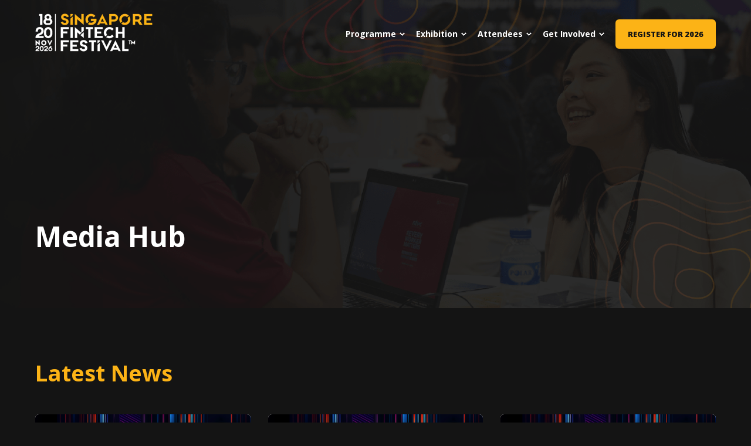

--- FILE ---
content_type: text/html; charset=UTF-8
request_url: https://www.fintechfestival.sg/media-hub
body_size: 22051
content:
<!doctype html><html lang="en"><head>
    <meta charset="utf-8">
    <title>Media Hub | Singapore FinTech Festival</title>
    <meta name="description" content="Stay informed with the latest updates and breaking news from the Singapore FinTech Festival 2025. Discover our media partnerships and media registration details. Join us at the world's most impactful FinTech Festival.">
    
      <link rel="shortcut icon" href="https://www.fintechfestival.sg/hubfs/SFF%20-%202025/SFF%202025%20-%20Website/sff25_favicon.png">
    
    
    
      
    <meta name="viewport" content="width=device-width, initial-scale=1">

    
    <meta property="og:description" content="Stay informed with the latest updates and breaking news from the Singapore FinTech Festival 2025. Discover our media partnerships and media registration details. Join us at the world's most impactful FinTech Festival.">
    <meta property="og:title" content="Media Hub | Singapore FinTech Festival">
    <meta name="twitter:description" content="Stay informed with the latest updates and breaking news from the Singapore FinTech Festival 2025. Discover our media partnerships and media registration details. Join us at the world's most impactful FinTech Festival.">
    <meta name="twitter:title" content="Media Hub | Singapore FinTech Festival">

    

    
    <style>
a.cta_button{-moz-box-sizing:content-box !important;-webkit-box-sizing:content-box !important;box-sizing:content-box !important;vertical-align:middle}.hs-breadcrumb-menu{list-style-type:none;margin:0px 0px 0px 0px;padding:0px 0px 0px 0px}.hs-breadcrumb-menu-item{float:left;padding:10px 0px 10px 10px}.hs-breadcrumb-menu-divider:before{content:'›';padding-left:10px}.hs-featured-image-link{border:0}.hs-featured-image{float:right;margin:0 0 20px 20px;max-width:50%}@media (max-width: 568px){.hs-featured-image{float:none;margin:0;width:100%;max-width:100%}}.hs-screen-reader-text{clip:rect(1px, 1px, 1px, 1px);height:1px;overflow:hidden;position:absolute !important;width:1px}
</style>

<link rel="stylesheet" href="https://www.fintechfestival.sg/hubfs/hub_generated/template_assets/1/121764458505/1768360558254/template_layout.min.css">
<link rel="stylesheet" href="https://www.fintechfestival.sg/hubfs/hub_generated/template_assets/1/121764635170/1768360557875/template_custom.min.css">
<link rel="stylesheet" href="https://www.fintechfestival.sg/hubfs/hub_generated/module_assets/1/121764458508/1761187330267/module_Header.min.css">

<style>
  #hs_cos_wrapper_module_16874054940093 .sff-header-section {
  position:fixed;
  left:0;
  right:0;
  z-index:9;
  padding-top:22px;
  padding-bottom:20px;
}

#hs_cos_wrapper_module_16874054940093 .pwr-header-topbar {
  background-color:rgba(229,57,53,1);
  border-bottom:1px solid rgba(229,57,53,1);
}

#hs_cos_wrapper_module_16874054940093 .sff-header-topbar {
  background-color:rgba(229,57,53,1);
  border-bottom:1px solid rgba(229,57,53,1);
}

#hs_cos_wrapper_module_16874054940093 .sff-header-topbar * { color:rgba(255,255,252,1); }

#hs_cos_wrapper_module_16874054940093 .sff-header-topbar .topbar-countdown-timer>div { color:rgba(255,255,252,1); }

#hs_cos_wrapper_module_16874054940093 .sff-header-topbar .topbar-countdown-timer span,
#hs_cos_wrapper_module_16874054940093 .sff-header-topbar .topbar-countdown-text span { color:rgba(255,255,252,1); }

@media (max-width:991px) {
  #hs_cos_wrapper_module_16874054940093 .sff-header-section {
    padding-top:22px;
    padding-right:0px;
    padding-bottom:20px;
    padding-left:0px;
  }
}

@media (max-width:767px) {
  #hs_cos_wrapper_module_16874054940093 .sff-header-section {
    padding-top:22px;
    padding-bottom:20px;
  }
}

</style>

<link rel="stylesheet" href="https://www.fintechfestival.sg/hubfs/hub_generated/module_assets/1/121770083212/1762959052821/module_SFF_-_Hero.min.css">

<style>
  #hs_cos_wrapper_module_16877822951296 .sff-hero-section {
  position:relative;
  z-index:1;
  padding-top:360px;
  padding-right:0px;
  padding-bottom:80px;
  padding-left:0px;
  background-image:url(https://www.fintechfestival.sg/hubfs/2025%20Header%20Banners/SFF2025_Banner_Media%20Hub.png);
  background-size:cover;
  background-position:center center;
}

#hs_cos_wrapper_module_16877822951296 .sff-hero-overlay {
  position:absolute;
  left:0;
  top:0;
  width:100%;
  height:100%;
  background-color:rgba(20,20,20,0.6);
  z-index:-1;
}

@media (max-width:1024px) {}

@media (max-width:991px) {
  #hs_cos_wrapper_module_16877822951296 .sff-hero-section {
    padding-top:360px;
    padding-bottom:80px;
  }
}

@media (max-width:767px) {
  #hs_cos_wrapper_module_16877822951296 .sff-hero-section {
    padding-top:132px;
    padding-bottom:70px;
  }
}

</style>

<link rel="stylesheet" href="https://www.fintechfestival.sg/hubfs/hub_generated/module_assets/1/122466165610/1745548653696/module_SFF_-_Blog.min.css">

<style>
  #hs_cos_wrapper_widget_1687840117473 .sff-blog {
  position:relative;
  padding-top:80px;
  padding-bottom:40px;
}

@media (max-width:991px) {
  #hs_cos_wrapper_widget_1687840117473 .sff-blog {
    padding-top:60px;
    padding-bottom:30px;
  }
}

@media (max-width:767px) {
  #hs_cos_wrapper_widget_1687840117473 .sff-blog {
    padding-top:40px;
    padding-bottom:20px;
  }
}

</style>


<style>
  #hs_cos_wrapper_module_1699595860873 .sff-blog {
  position:relative;
  padding-top:80px;
  padding-bottom:40px;
}

@media (max-width:991px) {
  #hs_cos_wrapper_module_1699595860873 .sff-blog {
    padding-top:60px;
    padding-bottom:30px;
  }
}

@media (max-width:767px) {
  #hs_cos_wrapper_module_1699595860873 .sff-blog {
    padding-top:40px;
    padding-bottom:20px;
  }
}

</style>

<link rel="stylesheet" href="https://www.fintechfestival.sg/hubfs/hub_generated/module_assets/1/122004336491/1743329616917/module_SFF_-_Content.min.css">

<style>
  #hs_cos_wrapper_widget_1687844738312 .sff-content-section {
  position:relative;
  padding-top:40px;
  padding-bottom:40px;
}

@media (max-width:991px) {
  #hs_cos_wrapper_widget_1687844738312 .sff-content-section {
    padding-top:30px;
    padding-bottom:60px;
  }
}

@media (max-width:767px) {
  #hs_cos_wrapper_widget_1687844738312 .sff-content-section {
    padding-top:20px;
    padding-bottom:40px;
  }
}

</style>


<style>
  #hs_cos_wrapper_widget_1691922685122 .sff-button {
  position:relative;
  padding-top:0px;
  padding-bottom:30px;
}

@media (max-width:991px) {
  #hs_cos_wrapper_widget_1691922685122 .sff-button {
    padding-top:0px;
    padding-bottom:30px;
  }
}

@media (max-width:767px) {
  #hs_cos_wrapper_widget_1691922685122 .sff-button {
    padding-top:0px;
    padding-bottom:30px;
  }
}

</style>

<link rel="stylesheet" href="https://www.fintechfestival.sg/hubfs/hub_generated/module_assets/1/137011562936/1743329671282/module_SFF_-_Programme_V2.min.css">
<link rel="stylesheet" href="https://www.fintechfestival.sg/hubfs/hub_generated/module_assets/1/121769213607/1745549775196/module_SFF_-_Logo.min.css">

<style>
  #hs_cos_wrapper_widget_1687841914609 .sff-logo-section {
  position:relative;
  padding-top:40px;
  padding-bottom:40px;
}

@media (max-width:991px) {
  #hs_cos_wrapper_widget_1687841914609 .sff-logo-section {
    padding-top:30px;
    padding-bottom:30px;
  }
}

@media (max-width:767px) {
  #hs_cos_wrapper_widget_1687841914609 .sff-logo-section {
    padding-top:20px;
    padding-bottom:20px;
  }
}

</style>


<style>
  #hs_cos_wrapper_module_17613780069863 .sff-logo-section {
  position:relative;
  padding-top:40px;
  padding-bottom:40px;
}

@media (max-width:991px) {
  #hs_cos_wrapper_module_17613780069863 .sff-logo-section {
    padding-top:30px;
    padding-bottom:30px;
  }
}

@media (max-width:767px) {
  #hs_cos_wrapper_module_17613780069863 .sff-logo-section {
    padding-top:20px;
    padding-bottom:20px;
  }
}

</style>


<style>
  #hs_cos_wrapper_module_16878422971784 .sff-logo-section {
  position:relative;
  padding-top:40px;
  padding-bottom:40px;
}

@media (max-width:991px) {
  #hs_cos_wrapper_module_16878422971784 .sff-logo-section {
    padding-top:30px;
    padding-bottom:30px;
  }
}

@media (max-width:767px) {
  #hs_cos_wrapper_module_16878422971784 .sff-logo-section {
    padding-top:20px;
    padding-bottom:20px;
  }
}

</style>


<style>
  #hs_cos_wrapper_module_16919225791214 .sff-content-section {
  position:relative;
  padding-top:40px;
  padding-bottom:0px;
}

@media (max-width:991px) {
  #hs_cos_wrapper_module_16919225791214 .sff-content-section {
    padding-top:30px;
    padding-bottom:60px;
  }
}

@media (max-width:767px) {
  #hs_cos_wrapper_module_16919225791214 .sff-content-section {
    padding-top:20px;
    padding-bottom:40px;
  }
}

</style>


<style>
  #hs_cos_wrapper_module_1695779020469 .sff-content-section {
  position:relative;
  padding-top:20px;
  padding-bottom:40px;
}

@media (max-width:991px) {
  #hs_cos_wrapper_module_1695779020469 .sff-content-section {
    padding-top:30px;
    padding-bottom:60px;
  }
}

@media (max-width:767px) {
  #hs_cos_wrapper_module_1695779020469 .sff-content-section {
    padding-top:20px;
    padding-bottom:40px;
  }
}

</style>

<link rel="stylesheet" href="https://www.fintechfestival.sg/hubfs/hub_generated/module_assets/1/182509083038/1743329724604/module_Footer_new.min.css">

<style>
  #hs_cos_wrapper_module_17310530586244 .sff-footer-section {
  position:relative;
  background-color:#141414;
  padding-top:55px;
  padding-bottom:48px;
}

@media (max-width:991px) {
  #hs_cos_wrapper_module_17310530586244 .sff-footer-section {
    padding-top:55px;
    padding-bottom:48px;
  }
}

@media (max-width:767px) {
  #hs_cos_wrapper_module_17310530586244 .sff-footer-section {
    padding-top:40px;
    padding-right:0px;
    padding-bottom:40px;
    padding-left:0px;
  }
}

</style>

<style>
  @font-face {
    font-family: "Open Sans";
    font-weight: 400;
    font-style: normal;
    font-display: swap;
    src: url("/_hcms/googlefonts/Open_Sans/regular.woff2") format("woff2"), url("/_hcms/googlefonts/Open_Sans/regular.woff") format("woff");
  }
  @font-face {
    font-family: "Open Sans";
    font-weight: 700;
    font-style: normal;
    font-display: swap;
    src: url("/_hcms/googlefonts/Open_Sans/700.woff2") format("woff2"), url("/_hcms/googlefonts/Open_Sans/700.woff") format("woff");
  }
</style>

<!-- Editor Styles -->
<style id="hs_editor_style" type="text/css">
#hs_cos_wrapper_widget_1765357335489  { display: block !important; margin-bottom: 0px !important; margin-top: 0px !important; padding-left: 25px !important; padding-right: 25px !important; padding-top: 45px !important }
#hs_cos_wrapper_widget_1765357335489  { display: block !important; margin-bottom: 0px !important; margin-top: 0px !important; padding-left: 25px !important; padding-right: 25px !important; padding-top: 45px !important }
.dnd_area-row-3-max-width-section-centering > .row-fluid {
  max-width: 1200px !important;
  margin-left: auto !important;
  margin-right: auto !important;
}
/* HubSpot Styles (default) */
.dnd_area-row-2-hidden {
  display: none !important;
}
.dnd_area-row-3-padding {
  padding-top: 30px !important;
  padding-bottom: 10px !important;
}
.dnd_area-row-3-hidden {
  display: none !important;
}
.dnd_area-row-4-hidden {
  display: block !important;
}
.dnd_area-row-8-hidden {
  display: block !important;
}
.module_17000937797815-hidden {
  display: block !important;
}
</style>
    

    
<!--  Added by GoogleAnalytics4 integration -->
<script>
var _hsp = window._hsp = window._hsp || [];
window.dataLayer = window.dataLayer || [];
function gtag(){dataLayer.push(arguments);}

var useGoogleConsentModeV2 = true;
var waitForUpdateMillis = 1000;


if (!window._hsGoogleConsentRunOnce) {
  window._hsGoogleConsentRunOnce = true;

  gtag('consent', 'default', {
    'ad_storage': 'denied',
    'analytics_storage': 'denied',
    'ad_user_data': 'denied',
    'ad_personalization': 'denied',
    'wait_for_update': waitForUpdateMillis
  });

  if (useGoogleConsentModeV2) {
    _hsp.push(['useGoogleConsentModeV2'])
  } else {
    _hsp.push(['addPrivacyConsentListener', function(consent){
      var hasAnalyticsConsent = consent && (consent.allowed || (consent.categories && consent.categories.analytics));
      var hasAdsConsent = consent && (consent.allowed || (consent.categories && consent.categories.advertisement));

      gtag('consent', 'update', {
        'ad_storage': hasAdsConsent ? 'granted' : 'denied',
        'analytics_storage': hasAnalyticsConsent ? 'granted' : 'denied',
        'ad_user_data': hasAdsConsent ? 'granted' : 'denied',
        'ad_personalization': hasAdsConsent ? 'granted' : 'denied'
      });
    }]);
  }
}

gtag('js', new Date());
gtag('set', 'developer_id.dZTQ1Zm', true);
gtag('config', 'G-T2N8016G26');
</script>
<script async src="https://www.googletagmanager.com/gtag/js?id=G-T2N8016G26"></script>

<!-- /Added by GoogleAnalytics4 integration -->

<!--  Added by GoogleTagManager integration -->
<script>
var _hsp = window._hsp = window._hsp || [];
window.dataLayer = window.dataLayer || [];
function gtag(){dataLayer.push(arguments);}

var useGoogleConsentModeV2 = true;
var waitForUpdateMillis = 1000;



var hsLoadGtm = function loadGtm() {
    if(window._hsGtmLoadOnce) {
      return;
    }

    if (useGoogleConsentModeV2) {

      gtag('set','developer_id.dZTQ1Zm',true);

      gtag('consent', 'default', {
      'ad_storage': 'denied',
      'analytics_storage': 'denied',
      'ad_user_data': 'denied',
      'ad_personalization': 'denied',
      'wait_for_update': waitForUpdateMillis
      });

      _hsp.push(['useGoogleConsentModeV2'])
    }

    (function(w,d,s,l,i){w[l]=w[l]||[];w[l].push({'gtm.start':
    new Date().getTime(),event:'gtm.js'});var f=d.getElementsByTagName(s)[0],
    j=d.createElement(s),dl=l!='dataLayer'?'&l='+l:'';j.async=true;j.src=
    'https://www.googletagmanager.com/gtm.js?id='+i+dl;f.parentNode.insertBefore(j,f);
    })(window,document,'script','dataLayer','GTM-WC67J44');

    window._hsGtmLoadOnce = true;
};

_hsp.push(['addPrivacyConsentListener', function(consent){
  if(consent.allowed || (consent.categories && consent.categories.analytics)){
    hsLoadGtm();
  }
}]);

</script>

<!-- /Added by GoogleTagManager integration -->

    <link rel="canonical" href="https://www.fintechfestival.sg/media-hub">

<meta name="google-site-verification" content="Zg22W0CK0xwfr5JloVE-FIXutyMNr2TLJuyOz8fPsow">
<meta property="og:image" content="https://www.fintechfestival.sg/hubfs/SFF%202025%20-%20Featured%20Image.png">
<meta property="og:image:width" content="2400">
<meta property="og:image:height" content="1254">

<meta name="twitter:image" content="https://www.fintechfestival.sg/hubfs/SFF%202025%20-%20Featured%20Image.png">


<meta property="og:url" content="https://www.fintechfestival.sg/media-hub">
<meta name="twitter:card" content="summary_large_image">
<meta http-equiv="content-language" content="en">






  <meta name="generator" content="HubSpot"></head>
  <body>
<!--  Added by GoogleTagManager integration -->
<noscript><iframe src="https://www.googletagmanager.com/ns.html?id=GTM-WC67J44" height="0" width="0" style="display:none;visibility:hidden"></iframe></noscript>

<!-- /Added by GoogleTagManager integration -->

    <div class="body-wrapper   hs-content-id-121965553507 hs-site-page page ">        
       
          <div data-global-resource-path="SFF 2023 MVP-2/templates/partials/header.html"><!-- Begin partial -->
<div id="hs_cos_wrapper_module_16874054940093" class="hs_cos_wrapper hs_cos_wrapper_widget hs_cos_wrapper_type_module" style="" data-hs-cos-general-type="widget" data-hs-cos-type="module"><script src="https://cdnjs.cloudflare.com/ajax/libs/jquery/3.7.0/jquery.min.js" integrity="sha512-3gJwYpMe3QewGELv8k/BX9vcqhryRdzRMxVfq6ngyWXwo03GFEzjsUm8Q7RZcHPHksttq7/GFoxjCVUjkjvPdw==" crossorigin="anonymous" referrerpolicy="no-referrer"></script>



<div class="sff-header-section   newnav" id="">

  <div class="container">

    <div class="sff-header-inner">

      <div class="sff-header-logo">
        
        
        <a href="https://www.fintechfestival.sg">
          
          
          
          
          
          
          <img src="https://www.fintechfestival.sg/hs-fs/hubfs/SFF%202026/branding/logo/sff2026_logo_revwht.png?width=200&amp;height=67&amp;name=sff2026_logo_revwht.png" alt="SFF 2026" loading="lazy" width="200" height="67" style="max-width: 100%; height: auto;" srcset="https://www.fintechfestival.sg/hs-fs/hubfs/SFF%202026/branding/logo/sff2026_logo_revwht.png?width=100&amp;height=34&amp;name=sff2026_logo_revwht.png 100w, https://www.fintechfestival.sg/hs-fs/hubfs/SFF%202026/branding/logo/sff2026_logo_revwht.png?width=200&amp;height=67&amp;name=sff2026_logo_revwht.png 200w, https://www.fintechfestival.sg/hs-fs/hubfs/SFF%202026/branding/logo/sff2026_logo_revwht.png?width=300&amp;height=101&amp;name=sff2026_logo_revwht.png 300w, https://www.fintechfestival.sg/hs-fs/hubfs/SFF%202026/branding/logo/sff2026_logo_revwht.png?width=400&amp;height=134&amp;name=sff2026_logo_revwht.png 400w, https://www.fintechfestival.sg/hs-fs/hubfs/SFF%202026/branding/logo/sff2026_logo_revwht.png?width=500&amp;height=168&amp;name=sff2026_logo_revwht.png 500w, https://www.fintechfestival.sg/hs-fs/hubfs/SFF%202026/branding/logo/sff2026_logo_revwht.png?width=600&amp;height=201&amp;name=sff2026_logo_revwht.png 600w" sizes="(max-width: 200px) 100vw, 200px">
          
        </a>
      </div>

      <div class="sff-header-desktop-menu-box">
        <div class="sff-header-menu">
          <span id="hs_cos_wrapper_module_16874054940093_" class="hs_cos_wrapper hs_cos_wrapper_widget hs_cos_wrapper_type_menu" style="" data-hs-cos-general-type="widget" data-hs-cos-type="menu"><div id="hs_menu_wrapper_module_16874054940093_" class="hs-menu-wrapper active-branch flyouts hs-menu-flow-horizontal" role="navigation" data-sitemap-name="default" data-menu-id="121766788186" aria-label="Navigation Menu">
 <ul role="menu" class="active-branch">
  <li class="hs-menu-item hs-menu-depth-1 hs-item-has-children" role="none"><a href="javascript:;" aria-haspopup="true" aria-expanded="false" role="menuitem">Programme</a>
   <ul role="menu" class="hs-menu-children-wrapper">
    <li class="hs-menu-item hs-menu-depth-2" role="none"><a href="https://www.fintechfestival.sg/agenda" role="menuitem">Agenda</a></li>
    <li class="hs-menu-item hs-menu-depth-2" role="none"><a href="https://www.fintechfestival.sg/speakers" role="menuitem">Speakers</a></li>
   </ul></li>
  <li class="hs-menu-item hs-menu-depth-1 hs-item-has-children" role="none"><a href="javascript:;" aria-haspopup="true" aria-expanded="false" role="menuitem">Exhibition</a>
   <ul role="menu" class="hs-menu-children-wrapper">
    <li class="hs-menu-item hs-menu-depth-2" role="none"><a href="https://www.fintechfestival.sg/sponsors" role="menuitem">Sponsors</a></li>
    <li class="hs-menu-item hs-menu-depth-2" role="none"><a href="https://www.fintechfestival.sg/exhibitors" role="menuitem">Exhibitor Listing</a></li>
    <li class="hs-menu-item hs-menu-depth-2" role="none"><a href="https://www.fintechfestival.sg/international-pavilion" role="menuitem">International Pavilions </a></li>
   </ul></li>
  <li class="hs-menu-item hs-menu-depth-1 hs-item-has-children" role="none"><a href="javascript:;" aria-haspopup="true" aria-expanded="false" role="menuitem">Attendees</a>
   <ul role="menu" class="hs-menu-children-wrapper">
    <li class="hs-menu-item hs-menu-depth-2" role="none"><a href="https://www.fintechfestival.sg/why-attend" role="menuitem">Why Attend</a></li>
    <li class="hs-menu-item hs-menu-depth-2" role="none"><a href="https://www.fintechfestival.sg/attendee-organisations" role="menuitem">Attending Organisations</a></li>
    <li class="hs-menu-item hs-menu-depth-2" role="none"><a href="https://www.fintechfestival.sg/get-your-executive-pass" role="menuitem">Executive Pass</a></li>
    <li class="hs-menu-item hs-menu-depth-2" role="none"><a href="https://www.fintechfestival.sg/networking" role="menuitem">Networking</a></li>
   </ul></li>
  <li class="hs-menu-item hs-menu-depth-1 hs-item-has-children active-branch" role="none"><a href="javascript:;" aria-haspopup="true" aria-expanded="false" role="menuitem">Get Involved</a>
   <ul role="menu" class="hs-menu-children-wrapper active-branch">
    <li class="hs-menu-item hs-menu-depth-2" role="none"><a href="https://www.fintechfestival.sg/sponsors" role="menuitem">Be a Sponsor or Exhibitor</a></li>
    <li class="hs-menu-item hs-menu-depth-2" role="none"><a href="https://www.fintechfestival.sg/apply-to-speak" role="menuitem">Apply to Speak</a></li>
    <li class="hs-menu-item hs-menu-depth-2" role="none"><a href="https://www.fintechfestival.sg/partners" role="menuitem">Partner with us</a></li>
    <li class="hs-menu-item hs-menu-depth-2 active active-branch" role="none"><a href="https://www.fintechfestival.sg/media-hub" role="menuitem">Media, Join Us</a></li>
    <li class="hs-menu-item hs-menu-depth-2" role="none"><a href="https://www.fintechfestival.sg/faq" role="menuitem">FAQs</a></li>
    <li class="hs-menu-item hs-menu-depth-2" role="none"><a href="https://www.fintechfestival.sg/green-impact" role="menuitem">Sustainability</a></li>
   </ul></li>
 </ul>
</div></span>          
        </div>
        
        
        <div class="sff-btn">         
          
          
          <a href="https://www.fintechfestival.sg/super-early-bird">
            Register For 2026
          </a>
        </div>
        
        <a href="Javascript:void(0);" class="menu-btn">
          <svg height="24" viewbox="0 0 24 24" width="24" xmlns="http://www.w3.org/2000/svg" aria-label="Open Menu" role="img">
            <path d="M0 0h24v24H0z" fill="none"></path>
            <path d="M3 18h18v-2H3v2zm0-5h18v-2H3v2zm0-7v2h18V6H3z"></path>
          </svg>
        </a>
      </div>

      <div class="menu sff-header-mobile-menu-box">
        <div id="mySidenav" class="drawer">
          <a href="#" class="close-btn">
            <svg height="24" viewbox="0 0 24 24" width="24" xmlns="http://www.w3.org/2000/svg" aria-label="Close Menu" role="img">
              <path d="M0 0h24v24H0z" fill="none"></path>
              <path d="M19 6.41L17.59 5 12 10.59 6.41 5 5 6.41 10.59 12 5 17.59 6.41 19 12 13.41 17.59 19 19 17.59 13.41 12z"></path>
            </svg>Close
          </a>
          <div class="sff-header-menu">
            <span id="hs_cos_wrapper_module_16874054940093_" class="hs_cos_wrapper hs_cos_wrapper_widget hs_cos_wrapper_type_menu" style="" data-hs-cos-general-type="widget" data-hs-cos-type="menu"><div id="hs_menu_wrapper_module_16874054940093_" class="hs-menu-wrapper active-branch flyouts hs-menu-flow-horizontal" role="navigation" data-sitemap-name="default" data-menu-id="121766788186" aria-label="Navigation Menu">
 <ul role="menu" class="active-branch">
  <li class="hs-menu-item hs-menu-depth-1 hs-item-has-children" role="none"><a href="javascript:;" aria-haspopup="true" aria-expanded="false" role="menuitem">Programme</a>
   <ul role="menu" class="hs-menu-children-wrapper">
    <li class="hs-menu-item hs-menu-depth-2" role="none"><a href="https://www.fintechfestival.sg/agenda" role="menuitem">Agenda</a></li>
    <li class="hs-menu-item hs-menu-depth-2" role="none"><a href="https://www.fintechfestival.sg/speakers" role="menuitem">Speakers</a></li>
   </ul></li>
  <li class="hs-menu-item hs-menu-depth-1 hs-item-has-children" role="none"><a href="javascript:;" aria-haspopup="true" aria-expanded="false" role="menuitem">Exhibition</a>
   <ul role="menu" class="hs-menu-children-wrapper">
    <li class="hs-menu-item hs-menu-depth-2" role="none"><a href="https://www.fintechfestival.sg/sponsors" role="menuitem">Sponsors</a></li>
    <li class="hs-menu-item hs-menu-depth-2" role="none"><a href="https://www.fintechfestival.sg/exhibitors" role="menuitem">Exhibitor Listing</a></li>
    <li class="hs-menu-item hs-menu-depth-2" role="none"><a href="https://www.fintechfestival.sg/international-pavilion" role="menuitem">International Pavilions </a></li>
   </ul></li>
  <li class="hs-menu-item hs-menu-depth-1 hs-item-has-children" role="none"><a href="javascript:;" aria-haspopup="true" aria-expanded="false" role="menuitem">Attendees</a>
   <ul role="menu" class="hs-menu-children-wrapper">
    <li class="hs-menu-item hs-menu-depth-2" role="none"><a href="https://www.fintechfestival.sg/why-attend" role="menuitem">Why Attend</a></li>
    <li class="hs-menu-item hs-menu-depth-2" role="none"><a href="https://www.fintechfestival.sg/attendee-organisations" role="menuitem">Attending Organisations</a></li>
    <li class="hs-menu-item hs-menu-depth-2" role="none"><a href="https://www.fintechfestival.sg/get-your-executive-pass" role="menuitem">Executive Pass</a></li>
    <li class="hs-menu-item hs-menu-depth-2" role="none"><a href="https://www.fintechfestival.sg/networking" role="menuitem">Networking</a></li>
   </ul></li>
  <li class="hs-menu-item hs-menu-depth-1 hs-item-has-children active-branch" role="none"><a href="javascript:;" aria-haspopup="true" aria-expanded="false" role="menuitem">Get Involved</a>
   <ul role="menu" class="hs-menu-children-wrapper active-branch">
    <li class="hs-menu-item hs-menu-depth-2" role="none"><a href="https://www.fintechfestival.sg/sponsors" role="menuitem">Be a Sponsor or Exhibitor</a></li>
    <li class="hs-menu-item hs-menu-depth-2" role="none"><a href="https://www.fintechfestival.sg/apply-to-speak" role="menuitem">Apply to Speak</a></li>
    <li class="hs-menu-item hs-menu-depth-2" role="none"><a href="https://www.fintechfestival.sg/partners" role="menuitem">Partner with us</a></li>
    <li class="hs-menu-item hs-menu-depth-2 active active-branch" role="none"><a href="https://www.fintechfestival.sg/media-hub" role="menuitem">Media, Join Us</a></li>
    <li class="hs-menu-item hs-menu-depth-2" role="none"><a href="https://www.fintechfestival.sg/faq" role="menuitem">FAQs</a></li>
    <li class="hs-menu-item hs-menu-depth-2" role="none"><a href="https://www.fintechfestival.sg/green-impact" role="menuitem">Sustainability</a></li>
   </ul></li>
 </ul>
</div></span>
          </div>
          
          
          <div class="sff-btn">
            
            
            <a href="https://www.fintechfestival.sg/super-early-bird">
              Register For 2026
            </a>
          </div>
          
        </div>
      </div>

    </div>

  </div>

</div>

<script>

  $(function(){

    var newWindowWidth = $(window).width();
    if (newWindowWidth < 1200) {
      $('ul > li.hs-item-has-children > a').on('click',function(event){

        //event.preventDefault();              
        $(this).toggleClass('selected');
        $(this).parent().find('ul').first().toggle();
        $(this).parent().siblings().find('ul').hide();

        //Hide menu when clicked outside
        $(this).parent().find('ul').parent().mouseleave(function(){ 
          var thisUI = $(this);
          $('html').click(function(){
            thisUI.children(".hs-item-has-children>ul.hs-menu-children-wrapper").hide();
            //thisUI.children("a").removeClass('selected');
            $('html').unbind('click');
          });
        });  

      }); 
    }

  });
  jQuery(window).scroll(function(){
    if (jQuery(window).scrollTop() > 0) {
      jQuery('.sff-header-section').addClass('scroll');       
    } else {
      jQuery('.sff-header-section').removeClass('scroll');      
    }
  });
</script>



</div>
<!-- End partial --></div>
       

       

          <div class="container-fluid">
<div class="row-fluid-wrapper">
<div class="row-fluid">
<div class="span12 widget-span widget-type-cell " style="" data-widget-type="cell" data-x="0" data-w="12">

<div class="row-fluid-wrapper row-depth-1 row-number-1 dnd-section">
<div class="row-fluid ">
<div class="span12 widget-span widget-type-cell dnd-column" style="" data-widget-type="cell" data-x="0" data-w="12">

<div class="row-fluid-wrapper row-depth-1 row-number-2 dnd-row">
<div class="row-fluid ">
<div class="span12 widget-span widget-type-custom_widget dnd-module" style="" data-widget-type="custom_widget" data-x="0" data-w="12">
<div id="hs_cos_wrapper_module_16877822951296" class="hs_cos_wrapper hs_cos_wrapper_widget hs_cos_wrapper_type_module" style="" data-hs-cos-general-type="widget" data-hs-cos-type="module"><div class="sff-hero-section " id="">
  
  <div class="sff-hero-overlay"></div>
  <div class="container">
    <div class="sff-hero-inner">
      <div class="sff-hero-box">
        
        <h1>Media Hub</h1>
        
        
        
        <div class="sff-hero-btn">
          
        </div>
      </div>
    </div>
    
  </div>
</div>



</div>

</div><!--end widget-span -->
</div><!--end row-->
</div><!--end row-wrapper -->

</div><!--end widget-span -->
</div><!--end row-->
</div><!--end row-wrapper -->

<div class="row-fluid-wrapper row-depth-1 row-number-3 dnd-section">
<div class="row-fluid ">
<div class="span12 widget-span widget-type-cell dnd-column" style="" data-widget-type="cell" data-x="0" data-w="12">

<div class="row-fluid-wrapper row-depth-1 row-number-4 dnd-row">
<div class="row-fluid ">
<div class="span12 widget-span widget-type-custom_widget dnd-module" style="" data-widget-type="custom_widget" data-x="0" data-w="12">
<div id="hs_cos_wrapper_widget_1687840117473" class="hs_cos_wrapper hs_cos_wrapper_widget hs_cos_wrapper_type_module" style="" data-hs-cos-general-type="widget" data-hs-cos-type="module"><div class="sff-blog " id="">
  <div class="container">
    
    <div class="sff-heading">
      <h2><span>Latest News</span></h2>
    </div>
    
    <div class="sff-blog-box ">      
      
      
      <div class="sff-blog-post-box">
        <div class="sff-blog-box-info-img">
          <a href="https://www.fintechfestival.sg/media-hub/latest-news/wraps-up-10th-edition"><img src="https://www.fintechfestival.sg/hubfs/SFF%20-%202025/SFF%20featured%20image3.png" alt=" Singapore FinTech Festival 2025 Wraps up 10th Edition, Framing the Technology Blueprint for the Future of Finance "></a>
        </div>
        <div class="sff-blog-box-info">
          <h5><a href="https://www.fintechfestival.sg/media-hub/latest-news/wraps-up-10th-edition">Singapore FinTech Festival 2025 Wraps up 10th Edition, Framing the Technology Blueprint for the Future of Finance</a></h5>
          <div class="sff-blog-box-info-button">
            <a href="https://www.fintechfestival.sg/media-hub/latest-news/wraps-up-10th-edition" class="post-box-info-button-inner">Start Reading
              <i><span id="hs_cos_wrapper_widget_1687840117473_" class="hs_cos_wrapper hs_cos_wrapper_widget hs_cos_wrapper_type_icon" style="" data-hs-cos-general-type="widget" data-hs-cos-type="icon"><svg version="1.0" xmlns="http://www.w3.org/2000/svg" viewbox="0 0 448 512" aria-hidden="true"><g id="arrow-right1_layer"><path d="M190.5 66.9l22.2-22.2c9.4-9.4 24.6-9.4 33.9 0L441 239c9.4 9.4 9.4 24.6 0 33.9L246.6 467.3c-9.4 9.4-24.6 9.4-33.9 0l-22.2-22.2c-9.5-9.5-9.3-25 .4-34.3L311.4 296H24c-13.3 0-24-10.7-24-24v-32c0-13.3 10.7-24 24-24h287.4L190.9 101.2c-9.8-9.3-10-24.8-.4-34.3z" /></g></svg></span></i>
            </a>
          </div>
        </div>
      </div>
      
      <div class="sff-blog-post-box">
        <div class="sff-blog-box-info-img">
          <a href="https://www.fintechfestival.sg/media-hub/latest-news/sff-explores-the-technology-blueprint-for-the-next-decade-of-finance"><img src="https://www.fintechfestival.sg/hubfs/SFF%20-%202025/SFF%20featured%20image3.png" alt=" Singapore FinTech Festival 2025 Explores the Technology Blueprint for the Next Decade of Finance "></a>
        </div>
        <div class="sff-blog-box-info">
          <h5><a href="https://www.fintechfestival.sg/media-hub/latest-news/sff-explores-the-technology-blueprint-for-the-next-decade-of-finance">Singapore FinTech Festival 2025 Explores the Technology Blueprint for the Next Decade of Finance</a></h5>
          <div class="sff-blog-box-info-button">
            <a href="https://www.fintechfestival.sg/media-hub/latest-news/sff-explores-the-technology-blueprint-for-the-next-decade-of-finance" class="post-box-info-button-inner">Start Reading
              <i><span id="hs_cos_wrapper_widget_1687840117473_" class="hs_cos_wrapper hs_cos_wrapper_widget hs_cos_wrapper_type_icon" style="" data-hs-cos-general-type="widget" data-hs-cos-type="icon"><svg version="1.0" xmlns="http://www.w3.org/2000/svg" viewbox="0 0 448 512" aria-hidden="true"><g id="arrow-right2_layer"><path d="M190.5 66.9l22.2-22.2c9.4-9.4 24.6-9.4 33.9 0L441 239c9.4 9.4 9.4 24.6 0 33.9L246.6 467.3c-9.4 9.4-24.6 9.4-33.9 0l-22.2-22.2c-9.5-9.5-9.3-25 .4-34.3L311.4 296H24c-13.3 0-24-10.7-24-24v-32c0-13.3 10.7-24 24-24h287.4L190.9 101.2c-9.8-9.3-10-24.8-.4-34.3z" /></g></svg></span></i>
            </a>
          </div>
        </div>
      </div>
      
      <div class="sff-blog-post-box">
        <div class="sff-blog-box-info-img">
          <a href="https://www.fintechfestival.sg/media-hub/latest-news/shaping-the-next-decade-of-growth-singapore-fintech-festival-2025"><img src="https://www.fintechfestival.sg/hubfs/SFF%20-%202025/SFF%20featured%20image3.png" alt=" Singapore FinTech Festival Celebrates its 10th Anniversary "></a>
        </div>
        <div class="sff-blog-box-info">
          <h5><a href="https://www.fintechfestival.sg/media-hub/latest-news/shaping-the-next-decade-of-growth-singapore-fintech-festival-2025">Singapore FinTech Festival Celebrates its 10th Anniversary</a></h5>
          <div class="sff-blog-box-info-button">
            <a href="https://www.fintechfestival.sg/media-hub/latest-news/shaping-the-next-decade-of-growth-singapore-fintech-festival-2025" class="post-box-info-button-inner">Start Reading
              <i><span id="hs_cos_wrapper_widget_1687840117473_" class="hs_cos_wrapper hs_cos_wrapper_widget hs_cos_wrapper_type_icon" style="" data-hs-cos-general-type="widget" data-hs-cos-type="icon"><svg version="1.0" xmlns="http://www.w3.org/2000/svg" viewbox="0 0 448 512" aria-hidden="true"><g id="arrow-right3_layer"><path d="M190.5 66.9l22.2-22.2c9.4-9.4 24.6-9.4 33.9 0L441 239c9.4 9.4 9.4 24.6 0 33.9L246.6 467.3c-9.4 9.4-24.6 9.4-33.9 0l-22.2-22.2c-9.5-9.5-9.3-25 .4-34.3L311.4 296H24c-13.3 0-24-10.7-24-24v-32c0-13.3 10.7-24 24-24h287.4L190.9 101.2c-9.8-9.3-10-24.8-.4-34.3z" /></g></svg></span></i>
            </a>
          </div>
        </div>
      </div>
      
    </div>
  </div>
</div>

</div>

</div><!--end widget-span -->
</div><!--end row-->
</div><!--end row-wrapper -->

</div><!--end widget-span -->
</div><!--end row-->
</div><!--end row-wrapper -->

<div class="row-fluid-wrapper row-depth-1 row-number-5 dnd_area-row-2-hidden dnd-section">
<div class="row-fluid ">
<div class="span12 widget-span widget-type-cell dnd-column" style="" data-widget-type="cell" data-x="0" data-w="12">

<div class="row-fluid-wrapper row-depth-1 row-number-6 dnd-row">
<div class="row-fluid ">
<div class="span12 widget-span widget-type-custom_widget dnd-module" style="" data-widget-type="custom_widget" data-x="0" data-w="12">
<div id="hs_cos_wrapper_module_1699595860873" class="hs_cos_wrapper hs_cos_wrapper_widget hs_cos_wrapper_type_module" style="" data-hs-cos-general-type="widget" data-hs-cos-type="module"><div class="sff-blog " id="">
  <div class="container">
    
    <div class="sff-heading">
      <h2><span>Blog</span></h2>
    </div>
    
    <div class="sff-blog-box ">      
      
      
      <div class="sff-blog-post-box">
        <div class="sff-blog-box-info-img">
          <a href="https://www.fintechfestival.sg/media-hub/latest-news/wraps-up-10th-edition"><img src="https://www.fintechfestival.sg/hubfs/SFF%20-%202025/SFF%20featured%20image3.png" alt=" Singapore FinTech Festival 2025 Wraps up 10th Edition, Framing the Technology Blueprint for the Future of Finance "></a>
        </div>
        <div class="sff-blog-box-info">
          <h5><a href="https://www.fintechfestival.sg/media-hub/latest-news/wraps-up-10th-edition">Singapore FinTech Festival 2025 Wraps up 10th Edition, Framing the Technology Blueprint for the Future of Finance</a></h5>
          <div class="sff-blog-box-info-button">
            <a href="https://www.fintechfestival.sg/media-hub/latest-news/wraps-up-10th-edition" class="post-box-info-button-inner">Start Reading
              <i><span id="hs_cos_wrapper_module_1699595860873_" class="hs_cos_wrapper hs_cos_wrapper_widget hs_cos_wrapper_type_icon" style="" data-hs-cos-general-type="widget" data-hs-cos-type="icon"><svg version="1.0" xmlns="http://www.w3.org/2000/svg" viewbox="0 0 448 512" aria-hidden="true"><g id="arrow-right4_layer"><path d="M190.5 66.9l22.2-22.2c9.4-9.4 24.6-9.4 33.9 0L441 239c9.4 9.4 9.4 24.6 0 33.9L246.6 467.3c-9.4 9.4-24.6 9.4-33.9 0l-22.2-22.2c-9.5-9.5-9.3-25 .4-34.3L311.4 296H24c-13.3 0-24-10.7-24-24v-32c0-13.3 10.7-24 24-24h287.4L190.9 101.2c-9.8-9.3-10-24.8-.4-34.3z" /></g></svg></span></i>
            </a>
          </div>
        </div>
      </div>
      
      <div class="sff-blog-post-box">
        <div class="sff-blog-box-info-img">
          <a href="https://www.fintechfestival.sg/media-hub/latest-news/sff-explores-the-technology-blueprint-for-the-next-decade-of-finance"><img src="https://www.fintechfestival.sg/hubfs/SFF%20-%202025/SFF%20featured%20image3.png" alt=" Singapore FinTech Festival 2025 Explores the Technology Blueprint for the Next Decade of Finance "></a>
        </div>
        <div class="sff-blog-box-info">
          <h5><a href="https://www.fintechfestival.sg/media-hub/latest-news/sff-explores-the-technology-blueprint-for-the-next-decade-of-finance">Singapore FinTech Festival 2025 Explores the Technology Blueprint for the Next Decade of Finance</a></h5>
          <div class="sff-blog-box-info-button">
            <a href="https://www.fintechfestival.sg/media-hub/latest-news/sff-explores-the-technology-blueprint-for-the-next-decade-of-finance" class="post-box-info-button-inner">Start Reading
              <i><span id="hs_cos_wrapper_module_1699595860873_" class="hs_cos_wrapper hs_cos_wrapper_widget hs_cos_wrapper_type_icon" style="" data-hs-cos-general-type="widget" data-hs-cos-type="icon"><svg version="1.0" xmlns="http://www.w3.org/2000/svg" viewbox="0 0 448 512" aria-hidden="true"><g id="arrow-right5_layer"><path d="M190.5 66.9l22.2-22.2c9.4-9.4 24.6-9.4 33.9 0L441 239c9.4 9.4 9.4 24.6 0 33.9L246.6 467.3c-9.4 9.4-24.6 9.4-33.9 0l-22.2-22.2c-9.5-9.5-9.3-25 .4-34.3L311.4 296H24c-13.3 0-24-10.7-24-24v-32c0-13.3 10.7-24 24-24h287.4L190.9 101.2c-9.8-9.3-10-24.8-.4-34.3z" /></g></svg></span></i>
            </a>
          </div>
        </div>
      </div>
      
      <div class="sff-blog-post-box">
        <div class="sff-blog-box-info-img">
          <a href="https://www.fintechfestival.sg/media-hub/latest-news/shaping-the-next-decade-of-growth-singapore-fintech-festival-2025"><img src="https://www.fintechfestival.sg/hubfs/SFF%20-%202025/SFF%20featured%20image3.png" alt=" Singapore FinTech Festival Celebrates its 10th Anniversary "></a>
        </div>
        <div class="sff-blog-box-info">
          <h5><a href="https://www.fintechfestival.sg/media-hub/latest-news/shaping-the-next-decade-of-growth-singapore-fintech-festival-2025">Singapore FinTech Festival Celebrates its 10th Anniversary</a></h5>
          <div class="sff-blog-box-info-button">
            <a href="https://www.fintechfestival.sg/media-hub/latest-news/shaping-the-next-decade-of-growth-singapore-fintech-festival-2025" class="post-box-info-button-inner">Start Reading
              <i><span id="hs_cos_wrapper_module_1699595860873_" class="hs_cos_wrapper hs_cos_wrapper_widget hs_cos_wrapper_type_icon" style="" data-hs-cos-general-type="widget" data-hs-cos-type="icon"><svg version="1.0" xmlns="http://www.w3.org/2000/svg" viewbox="0 0 448 512" aria-hidden="true"><g id="arrow-right6_layer"><path d="M190.5 66.9l22.2-22.2c9.4-9.4 24.6-9.4 33.9 0L441 239c9.4 9.4 9.4 24.6 0 33.9L246.6 467.3c-9.4 9.4-24.6 9.4-33.9 0l-22.2-22.2c-9.5-9.5-9.3-25 .4-34.3L311.4 296H24c-13.3 0-24-10.7-24-24v-32c0-13.3 10.7-24 24-24h287.4L190.9 101.2c-9.8-9.3-10-24.8-.4-34.3z" /></g></svg></span></i>
            </a>
          </div>
        </div>
      </div>
      
    </div>
  </div>
</div>

</div>

</div><!--end widget-span -->
</div><!--end row-->
</div><!--end row-wrapper -->

<div class="row-fluid-wrapper row-depth-1 row-number-7 dnd-row">
<div class="row-fluid ">
<div class="span12 widget-span widget-type-custom_widget dnd-module" style="" data-widget-type="custom_widget" data-x="0" data-w="12">
<div id="hs_cos_wrapper_widget_1687844738312" class="hs_cos_wrapper hs_cos_wrapper_widget hs_cos_wrapper_type_module" style="" data-hs-cos-general-type="widget" data-hs-cos-type="module"><div class="sff-content-section " id="">
  <div class="container">
    <div class="sff-description">       
      <div id="hs_cos_wrapper_widget_1687844738312_" class="hs_cos_wrapper hs_cos_wrapper_widget hs_cos_wrapper_type_inline_rich_text" style="" data-hs-cos-general-type="widget" data-hs-cos-type="inline_rich_text" data-hs-cos-field="content"><h2 style="margin: 0px; font-size: 30px;"><span style="color: #fcb315;">Announcements</span></h2>
<span></span><span>Last year’s SFF garnered a media reach of over 29 billion! Share your announcements with us to amplify your reach!</span></div>
    </div>    
  </div>   
</div>

</div>

</div><!--end widget-span -->
</div><!--end row-->
</div><!--end row-wrapper -->

<div class="row-fluid-wrapper row-depth-1 row-number-8 dnd-row">
<div class="row-fluid ">
<div class="span12 widget-span widget-type-custom_widget dnd-module" style="" data-widget-type="custom_widget" data-x="0" data-w="12">
<div id="hs_cos_wrapper_widget_1691922685122" class="hs_cos_wrapper hs_cos_wrapper_widget hs_cos_wrapper_type_module" style="" data-hs-cos-general-type="widget" data-hs-cos-type="module"><div class="sff-button " id="">
  <div class="container">
    <div class="sff-button-box center">
      
      
      
        <div class="sff-btn fill">
          
          
          <a href="">
            Share Announcement <i><span id="hs_cos_wrapper_widget_1691922685122_" class="hs_cos_wrapper hs_cos_wrapper_widget hs_cos_wrapper_type_icon" style="" data-hs-cos-general-type="widget" data-hs-cos-type="icon"><svg version="1.0" xmlns="http://www.w3.org/2000/svg" viewbox="0 0 448 512" aria-hidden="true"><g id="Alternate Long Arrow Right7_layer"><path d="M313.941 216H12c-6.627 0-12 5.373-12 12v56c0 6.627 5.373 12 12 12h301.941v46.059c0 21.382 25.851 32.09 40.971 16.971l86.059-86.059c9.373-9.373 9.373-24.569 0-33.941l-86.059-86.059c-15.119-15.119-40.971-4.411-40.971 16.971V216z" /></g></svg></span></i>
          </a>
        </div>
      
      
      
      
      
    </div>
  </div>

</div>

</div>

</div><!--end widget-span -->
</div><!--end row-->
</div><!--end row-wrapper -->

</div><!--end widget-span -->
</div><!--end row-->
</div><!--end row-wrapper -->

<div class="row-fluid-wrapper row-depth-1 row-number-9 dnd_area-row-3-hidden dnd_area-row-3-max-width-section-centering dnd-section dnd_area-row-3-padding">
<div class="row-fluid ">
<div class="span12 widget-span widget-type-cell dnd-column" style="" data-widget-type="cell" data-x="0" data-w="12">

<div class="row-fluid-wrapper row-depth-1 row-number-10 dnd-row">
<div class="row-fluid ">
<div class="span12 widget-span widget-type-custom_widget dnd-module" style="" data-widget-type="custom_widget" data-x="0" data-w="12">
<div id="hs_cos_wrapper_widget_1700574986623" class="hs_cos_wrapper hs_cos_wrapper_widget hs_cos_wrapper_type_module widget-type-rich_text" style="" data-hs-cos-general-type="widget" data-hs-cos-type="module"><span id="hs_cos_wrapper_widget_1700574986623_" class="hs_cos_wrapper hs_cos_wrapper_widget hs_cos_wrapper_type_rich_text" style="" data-hs-cos-general-type="widget" data-hs-cos-type="rich_text"><h2><span style="color: #fcb316;">Industry Announcements</span></h2></span></div>

</div><!--end widget-span -->
</div><!--end row-->
</div><!--end row-wrapper -->

</div><!--end widget-span -->
</div><!--end row-->
</div><!--end row-wrapper -->

<div class="row-fluid-wrapper row-depth-1 row-number-11 dnd_area-row-4-hidden dnd-section">
<div class="row-fluid ">
<div class="span12 widget-span widget-type-cell dnd-column" style="" data-widget-type="cell" data-x="0" data-w="12">

<div class="row-fluid-wrapper row-depth-1 row-number-12 dnd-row">
<div class="row-fluid ">
<div class="span12 widget-span widget-type-custom_widget module_17000937797815-hidden dnd-module" style="" data-widget-type="custom_widget" data-x="0" data-w="12">
<div id="hs_cos_wrapper_module_17000937797815" class="hs_cos_wrapper hs_cos_wrapper_widget hs_cos_wrapper_type_module" style="" data-hs-cos-general-type="widget" data-hs-cos-type="module">


<div class="sff-programme-section " id="">
  <div class="container">
    <div class="sff-programme-inner">
      <ul class="nav nav-tabs" role="tablist">
        
        <li class="tab-a active" rel="tab-784-1">12 November</li>
        
        <li class="tab-a " rel="tab-784-2">13 November</li>
        
        <li class="tab-a " rel="tab-784-3">14 November</li>
        
      </ul>
      <div class="tab-dropdown">
        <select>
          
          <option value="tab-784-1">12 November</option>
          
          <option value="tab-784-2">13 November</option>
          
          <option value="tab-784-3">14 November</option>
          
        </select>
      </div>
      
      <div id="tab-784-1" class="tab-content panel" data-active="true">
        <div class="sff-programme-table">
          
          <div class="sff-programme-table-row">
            <div class="sff-programme-table-row-left">
              <h3 class="sff-programme-table-row-title">1exchange &amp; Dinari</h3>
              
            </div>
            <div class="sff-programme-table-row-right">
              <h3>1exchange and Dinari Partner to Empower Cross-Border Access to Tokenized US Securities</h3>
              <div class="sff-programme-table-right-desc"><div id="hs_cos_wrapper_module_17000937797815_" class="hs_cos_wrapper hs_cos_wrapper_widget hs_cos_wrapper_type_inline_rich_text" style="" data-hs-cos-general-type="widget" data-hs-cos-type="inline_rich_text" data-hs-cos-field="description_right"><p><span style="text-decoration: underline; color: #fcb316;"><a href="https://www.fintechfestival.sg/hubfs/SFF%20-%202025/SFF%202025%20-%20Website/Media,%20Join%20Us/1exchange-Dinari%20Partnership%20Announcement%20_12%20Nov%202025.pdf" rel="noopener" target="_blank" style="color: #fcb316; text-decoration: underline;" data-hs-domain-rewrite="true">Read Full Press Releas</a>e</span></p></div></div>
              
            </div>
          </div>
          
          <div class="sff-programme-table-row">
            <div class="sff-programme-table-row-left">
              <h3 class="sff-programme-table-row-title">Amazon</h3>
              
            </div>
            <div class="sff-programme-table-row-right">
              <h3>Amazon unveils new studies and experiences to advance borderless commerce for a connected digital economy</h3>
              <div class="sff-programme-table-right-desc"><div id="hs_cos_wrapper_module_17000937797815_" class="hs_cos_wrapper hs_cos_wrapper_widget hs_cos_wrapper_type_inline_rich_text" style="" data-hs-cos-general-type="widget" data-hs-cos-type="inline_rich_text" data-hs-cos-field="description_right"><p><span style="text-decoration: underline; color: #fcb316;"><a href="https://www.fintechfestival.sg/hubfs/SFF%20-%202025/SFF%202025%20-%20Website/Media,%20Join%20Us/Amazon-SFF%202025_%20Media%20Alert.pdf" rel="noopener" target="_blank" style="color: #fcb316; text-decoration: underline;" data-hs-domain-rewrite="true">Read Full Press Release</a></span></p></div></div>
              
            </div>
          </div>
          
          <div class="sff-programme-table-row">
            <div class="sff-programme-table-row-left">
              <h3 class="sff-programme-table-row-title">Almond FinTech</h3>
              
            </div>
            <div class="sff-programme-table-row-right">
              <h3>Almond FinTech Launches Performance Analytics &amp; Benchmarking Platform </h3>
              <div class="sff-programme-table-right-desc"><div id="hs_cos_wrapper_module_17000937797815_" class="hs_cos_wrapper hs_cos_wrapper_widget hs_cos_wrapper_type_inline_rich_text" style="" data-hs-cos-general-type="widget" data-hs-cos-type="inline_rich_text" data-hs-cos-field="description_right"><span style="text-decoration: underline; color: #fcb316;"><a href="https://www.fintechfestival.sg/hubfs/SFF%20-%202025/SFF%202025%20-%20Website/Media,%20Join%20Us/Almond%20FinTech%20Press%20Release.pdf" rel="noopener" target="_blank" style="color: #fcb316; text-decoration: underline;" data-hs-domain-rewrite="true">Read Full Press Releas</a>e</span></div></div>
              
            </div>
          </div>
          
          <div class="sff-programme-table-row">
            <div class="sff-programme-table-row-left">
              <h3 class="sff-programme-table-row-title">AsiaVerify</h3>
              
            </div>
            <div class="sff-programme-table-row-right">
              <h3>AsiaVerify Accelerates Asia-Pacific RegTech Innovation with Expanded Platform for Smarter Onboarding and Monitoring at SFF 2025</h3>
              <div class="sff-programme-table-right-desc"><div id="hs_cos_wrapper_module_17000937797815_" class="hs_cos_wrapper hs_cos_wrapper_widget hs_cos_wrapper_type_inline_rich_text" style="" data-hs-cos-general-type="widget" data-hs-cos-type="inline_rich_text" data-hs-cos-field="description_right"><p><span style="text-decoration: underline; color: #fcb316;"><a href="https://www.fintechfestival.sg/hubfs/SFF%20-%202025/SFF%202025%20-%20Website/Media,%20Join%20Us/Asiaverify%20Press%20Release.pdf" rel="noopener" target="_blank" style="color: #fcb316; text-decoration: underline;" data-hs-domain-rewrite="true">Read Full Press Release</a></span></p></div></div>
              
            </div>
          </div>
          
          <div class="sff-programme-table-row">
            <div class="sff-programme-table-row-left">
              <h3 class="sff-programme-table-row-title">Banking Circle</h3>
              
            </div>
            <div class="sff-programme-table-row-right">
              <h3>MAS grants Major Payment Institution License to BC Payments Pte. Ltd. </h3>
              <div class="sff-programme-table-right-desc"><div id="hs_cos_wrapper_module_17000937797815_" class="hs_cos_wrapper hs_cos_wrapper_widget hs_cos_wrapper_type_inline_rich_text" style="" data-hs-cos-general-type="widget" data-hs-cos-type="inline_rich_text" data-hs-cos-field="description_right"><span style="text-decoration: underline;"><span style="color: #fcb316; text-decoration: underline;"><a href="https://www.fintechfestival.sg/hubfs/SFF%20-%202025/SFF%202025%20-%20Website/Media,%20Join%20Us/MAS_Press%20Release%20MAS%20grants%20Major%20Payment%20Institution%20License%20to%20BC%20Payments%20Pte.%20Ltd._Final.pdf" rel="noopener" target="_blank" style="color: #fcb316; text-decoration: underline;" data-hs-domain-rewrite="true">Read Full Press Release</a></span></span></div></div>
              
            </div>
          </div>
          
          <div class="sff-programme-table-row">
            <div class="sff-programme-table-row-left">
              <h3 class="sff-programme-table-row-title">Cardinal</h3>
              
            </div>
            <div class="sff-programme-table-row-right">
              <h3>From Central Europe to the World: Cardinal Brings Its Leading Digital Banking Platform, Electra, to Singapore FinTech Festival 2025</h3>
              <div class="sff-programme-table-right-desc"><div id="hs_cos_wrapper_module_17000937797815_" class="hs_cos_wrapper hs_cos_wrapper_widget hs_cos_wrapper_type_inline_rich_text" style="" data-hs-cos-general-type="widget" data-hs-cos-type="inline_rich_text" data-hs-cos-field="description_right"><span style="text-decoration: underline;"><span style="color: #fcb316; text-decoration: underline;"><a href="https://www.fintechfestival.sg/hubfs/SFF%20-%202025/SFF%202025%20-%20Website/Media,%20Join%20Us/Cardinal%20Media%20invite.pdf" rel="noopener" target="_blank" style="color: #fcb316; text-decoration: underline;" data-hs-domain-rewrite="true">Read Full Press Release</a></span></span></div></div>
              
            </div>
          </div>
          
          <div class="sff-programme-table-row">
            <div class="sff-programme-table-row-left">
              <h3 class="sff-programme-table-row-title">CapBridge &amp; Lion Global Investors</h3>
              
            </div>
            <div class="sff-programme-table-row-right">
              <h3>CapBridge Partners Lion Global Investors to Empower SMEs and Retail Investors with Yield-Enhancing Cash Management Solutions</h3>
              <div class="sff-programme-table-right-desc"><div id="hs_cos_wrapper_module_17000937797815_" class="hs_cos_wrapper hs_cos_wrapper_widget hs_cos_wrapper_type_inline_rich_text" style="" data-hs-cos-general-type="widget" data-hs-cos-type="inline_rich_text" data-hs-cos-field="description_right"><p><span style="text-decoration: underline; color: #fcb316;"><a href="https://www.fintechfestival.sg/hubfs/SFF%20-%202025/SFF%202025%20-%20Website/Media,%20Join%20Us/CapBridge%20LGI%20Press%20Release_12%20Nov%202025%20SFF.pdf" rel="noopener" target="_blank" style="color: #fcb316; text-decoration: underline;" data-hs-domain-rewrite="true">Read Full Press Releas</a>e</span></p></div></div>
              
            </div>
          </div>
          
          <div class="sff-programme-table-row">
            <div class="sff-programme-table-row-left">
              <h3 class="sff-programme-table-row-title">Chubb</h3>
              
            </div>
            <div class="sff-programme-table-row-right">
              <h3>Chubb Launches AI-Powered Embedded Insurance Engine</h3>
              <div class="sff-programme-table-right-desc"><div id="hs_cos_wrapper_module_17000937797815_" class="hs_cos_wrapper hs_cos_wrapper_widget hs_cos_wrapper_type_inline_rich_text" style="" data-hs-cos-general-type="widget" data-hs-cos-type="inline_rich_text" data-hs-cos-field="description_right"><p><span style="text-decoration: underline; color: #fcb316;"><a href="https://www.fintechfestival.sg/hubfs/SFF%20-%202025/SFF%202025%20-%20Website/Media,%20Join%20Us/Press%20Release%20-%20Chubb%20Launches%20AI-Powered%20Embedded%20Insurance%20Engine%2011-11-25%20%20(1).pdf" rel="noopener" target="_blank" style="color: #fcb316; text-decoration: underline;" data-hs-domain-rewrite="true">Read Full Press Release</a></span></p></div></div>
              
            </div>
          </div>
          
          <div class="sff-programme-table-row">
            <div class="sff-programme-table-row-left">
              <h3 class="sff-programme-table-row-title">Cleanverse</h3>
              
            </div>
            <div class="sff-programme-table-row-right">
              <h3>Cleanverse International is unveiling one of the world’s first compliance-native trust layers for on-chain finance. </h3>
              <div class="sff-programme-table-right-desc"><div id="hs_cos_wrapper_module_17000937797815_" class="hs_cos_wrapper hs_cos_wrapper_widget hs_cos_wrapper_type_inline_rich_text" style="" data-hs-cos-general-type="widget" data-hs-cos-type="inline_rich_text" data-hs-cos-field="description_right"><p><span style="color: #fcb316;"><a href="https://www.fintechfestival.sg/hubfs/SFF%20-%202025/SFF%202025%20-%20Website/Media,%20Join%20Us/CleanVerse%20Press%20Release.pdf" rel="noopener" target="_blank" data-hs-domain-rewrite="true" style="color: #fcb316; text-decoration: underline;">Read Full Press Releas</a>e</span></p></div></div>
              
            </div>
          </div>
          
          <div class="sff-programme-table-row">
            <div class="sff-programme-table-row-left">
              <h3 class="sff-programme-table-row-title">DoverRunner Inc.</h3>
              
            </div>
            <div class="sff-programme-table-row-right">
              <h3>DoveRunner Unveils Mobile Application Threat Alerting at Singapore FinTech Festival 2025</h3>
              <div class="sff-programme-table-right-desc"><div id="hs_cos_wrapper_module_17000937797815_" class="hs_cos_wrapper hs_cos_wrapper_widget hs_cos_wrapper_type_inline_rich_text" style="" data-hs-cos-general-type="widget" data-hs-cos-type="inline_rich_text" data-hs-cos-field="description_right"><span style="text-decoration: underline;"><span style="color: #fcb316; text-decoration: underline;"><a href="https://www.fintechfestival.sg/hubfs/SFF%20-%202025/SFF%202025%20-%20Website/Media,%20Join%20Us/DoveRunner%20Inc.%20Press%20Release.pdf" rel="noopener" target="_blank" style="color: #fcb316; text-decoration: underline;" data-hs-domain-rewrite="true">Read Full Press Release</a></span></span></div></div>
              
            </div>
          </div>
          
          <div class="sff-programme-table-row">
            <div class="sff-programme-table-row-left">
              <h3 class="sff-programme-table-row-title">Dyna.Ai</h3>
              
            </div>
            <div class="sff-programme-table-row-right">
              <h3>Dyna.Ai to Showcase Future-Shaping AI Solutions at Singapore FinTech Festival 2025 as 85% of Global Financial Firms Embrace AI</h3>
              <div class="sff-programme-table-right-desc"><div id="hs_cos_wrapper_module_17000937797815_" class="hs_cos_wrapper hs_cos_wrapper_widget hs_cos_wrapper_type_inline_rich_text" style="" data-hs-cos-general-type="widget" data-hs-cos-type="inline_rich_text" data-hs-cos-field="description_right"><p><span style="text-decoration: underline; color: #fcb316;"><a href="https://www.fintechfestival.sg/hubfs/SFF%20-%202025/SFF%202025%20-%20Website/Media,%20Join%20Us/Dyna.Ai%20Press%20Release.pdf" rel="noopener" target="_blank" style="color: #fcb316; text-decoration: underline;" data-hs-domain-rewrite="true">Read Full Press Releas</a>e</span></p></div></div>
              
            </div>
          </div>
          
          <div class="sff-programme-table-row">
            <div class="sff-programme-table-row-left">
              <h3 class="sff-programme-table-row-title">EurewaX</h3>
              
            </div>
            <div class="sff-programme-table-row-right">
              <h3>EurewaX Showcases at Singapore FinTech Festival 2025, Building a Flexible Cross-Border Payment Ecosystem with its “Building Block” Cloud Platform</h3>
              <div class="sff-programme-table-right-desc"><div id="hs_cos_wrapper_module_17000937797815_" class="hs_cos_wrapper hs_cos_wrapper_widget hs_cos_wrapper_type_inline_rich_text" style="" data-hs-cos-general-type="widget" data-hs-cos-type="inline_rich_text" data-hs-cos-field="description_right"><span style="text-decoration: underline;"><span style="color: #fcb316; text-decoration: underline;"><a href="https://www.fintechfestival.sg/hubfs/SFF%20-%202025/SFF%202025%20-%20Website/Media,%20Join%20Us/EurewaX.pdf" rel="noopener" target="_blank" style="color: #fcb316; text-decoration: underline;" data-hs-domain-rewrite="true">Read Full Press Release</a></span></span></div></div>
              
            </div>
          </div>
          
          <div class="sff-programme-table-row">
            <div class="sff-programme-table-row-left">
              <h3 class="sff-programme-table-row-title">ESGpedia</h3>
              
            </div>
            <div class="sff-programme-table-row-right">
              <h3>ESGpedia supports banks’ programmes to enable companies on Sustainability-Linked Financing and to strengthen sustainability capability.</h3>
              <div class="sff-programme-table-right-desc"><div id="hs_cos_wrapper_module_17000937797815_" class="hs_cos_wrapper hs_cos_wrapper_widget hs_cos_wrapper_type_inline_rich_text" style="" data-hs-cos-general-type="widget" data-hs-cos-type="inline_rich_text" data-hs-cos-field="description_right"><p><span style="text-decoration: underline; color: #fcb316;"><a href="https://www.fintechfestival.sg/hubfs/SFF%20-%202025/SFF%202025%20-%20Website/Media,%20Join%20Us/%5BSFF2025%20Press%20Release%5D%20ESGpedia%20supports%20banks%C3%A2__%20programmes%20to%20enable%20companies%20on%20Sustainability-Linked%20Financing.pdf" rel="noopener" target="_blank" style="color: #fcb316; text-decoration: underline;" data-hs-domain-rewrite="true">Read Full Press Release</a></span></p></div></div>
              
            </div>
          </div>
          
          <div class="sff-programme-table-row">
            <div class="sff-programme-table-row-left">
              <h3 class="sff-programme-table-row-title">ESGpedia x Mongolian Sustainable Finance Association (MSFA)</h3>
              
            </div>
            <div class="sff-programme-table-row-right">
              <h3>Mongolian Sustainable Finance Association (MSFA) embarks on bridging the sustainable financing gap and advancing Mongolia’s green transition with ESGpedia through the Switching On the Green Economy (SOGE) Project</h3>
              <div class="sff-programme-table-right-desc"><div id="hs_cos_wrapper_module_17000937797815_" class="hs_cos_wrapper hs_cos_wrapper_widget hs_cos_wrapper_type_inline_rich_text" style="" data-hs-cos-general-type="widget" data-hs-cos-type="inline_rich_text" data-hs-cos-field="description_right"><span style="text-decoration: underline;"><span style="color: #fcb316; text-decoration: underline;"><a href="https://www.fintechfestival.sg/hubfs/SFF%20-%202025/SFF%202025%20-%20Website/Media,%20Join%20Us/%5BPress%20Release%5D%20ESGpedia%20x%20Mongolia%20Sustainable%20Finance%20Association%20(MSFA)%20SOGE%20Project.pdf" rel="noopener" target="_blank" style="color: #fcb316; text-decoration: underline;" data-hs-domain-rewrite="true">Read Full Press Release</a></span></span></div></div>
              
            </div>
          </div>
          
          <div class="sff-programme-table-row">
            <div class="sff-programme-table-row-left">
              <h3 class="sff-programme-table-row-title">ESGpedia x Maybank</h3>
              
            </div>
            <div class="sff-programme-table-row-right">
              <h3>Maybank’s myimpact SME Programme and ESGpedia partnership empower businesses on Sustainability-Linked Loans and decarbonisation journeys. </h3>
              <div class="sff-programme-table-right-desc"><div id="hs_cos_wrapper_module_17000937797815_" class="hs_cos_wrapper hs_cos_wrapper_widget hs_cos_wrapper_type_inline_rich_text" style="" data-hs-cos-general-type="widget" data-hs-cos-type="inline_rich_text" data-hs-cos-field="description_right"><span style="text-decoration: underline;"><span style="color: #fcb316; text-decoration: underline;"><a href="https://www.fintechfestival.sg/hubfs/SFF%20-%202025/SFF%202025%20-%20Website/Media,%20Join%20Us/%5BPress%20Release%5D%20ESGpedia%20x%20Maybank%20myimpact%20SME.pdf" rel="noopener" target="_blank" style="color: #fcb316; text-decoration: underline;" data-hs-domain-rewrite="true">Read Full Press Release</a></span></span></div></div>
              
            </div>
          </div>
          
          <div class="sff-programme-table-row">
            <div class="sff-programme-table-row-left">
              <h3 class="sff-programme-table-row-title">Ergomania</h3>
              
            </div>
            <div class="sff-programme-table-row-right">
              <h3>Ergomania Publishes New Book Exploring Asia's FinTech Landscape at Singapore FinTech Festival 2025</h3>
              <div class="sff-programme-table-right-desc"><div id="hs_cos_wrapper_module_17000937797815_" class="hs_cos_wrapper hs_cos_wrapper_widget hs_cos_wrapper_type_inline_rich_text" style="" data-hs-cos-general-type="widget" data-hs-cos-type="inline_rich_text" data-hs-cos-field="description_right"><span style="text-decoration: underline;"><span style="color: #fcb316; text-decoration: underline;"><a href="https://www.fintechfestival.sg/hubfs/SFF%20-%202025/SFF%202025%20-%20Website/Media,%20Join%20Us/Ergomania%20Publishes%20New%20Book%20Exploring%20Asias%20FinTech%20Landscape%20at%20Singapore%20FinTech%20Festival%202025.pdf" rel="noopener" target="_blank" style="color: #fcb316; text-decoration: underline;" data-hs-domain-rewrite="true">Read Full Press Release</a></span></span></div></div>
              
            </div>
          </div>
          
          <div class="sff-programme-table-row">
            <div class="sff-programme-table-row-left">
              <h3 class="sff-programme-table-row-title">EY</h3>
              
            </div>
            <div class="sff-programme-table-row-right">
              <h3>EY returns to Singapore FinTech Festival 2025, bringing insights on fintech strategy, artificial intelligence, sustainability and next-gen digital finance</h3>
              <div class="sff-programme-table-right-desc"><div id="hs_cos_wrapper_module_17000937797815_" class="hs_cos_wrapper hs_cos_wrapper_widget hs_cos_wrapper_type_inline_rich_text" style="" data-hs-cos-general-type="widget" data-hs-cos-type="inline_rich_text" data-hs-cos-field="description_right"><span style="text-decoration: underline;"><span style="color: #fcb316; text-decoration: underline;"><a href="https://www.fintechfestival.sg/hubfs/SFF%20-%202025/SFF%202025%20-%20Website/Media,%20Join%20Us/PR_20251110_EY%20returns%20to%20SFF%202025.pdf" rel="noopener" target="_blank" style="color: #fcb316; text-decoration: underline;" data-hs-domain-rewrite="true">Read Full Press Release</a></span></span></div></div>
              
            </div>
          </div>
          
          <div class="sff-programme-table-row">
            <div class="sff-programme-table-row-left">
              <h3 class="sff-programme-table-row-title">Facctum</h3>
              
            </div>
            <div class="sff-programme-table-row-right">
              <h3>Facctum Introduces FacctView for the Asia Pacific Market at the Singapore Fintech Festival 2025</h3>
              <div class="sff-programme-table-right-desc"><div id="hs_cos_wrapper_module_17000937797815_" class="hs_cos_wrapper hs_cos_wrapper_widget hs_cos_wrapper_type_inline_rich_text" style="" data-hs-cos-general-type="widget" data-hs-cos-type="inline_rich_text" data-hs-cos-field="description_right"><span style="text-decoration: underline;"><span style="color: #fcb316; text-decoration: underline;"><a href="https://www.fintechfestival.sg/hubfs/SFF%20-%202025/SFF%202025%20-%20Website/Media,%20Join%20Us/Facctum%20Press%20Release%20(SFF).pdf" rel="noopener" target="_blank" style="color: #fcb316; text-decoration: underline;" data-hs-domain-rewrite="true">Read Full Press Release</a></span></span></div></div>
              
            </div>
          </div>
          
          <div class="sff-programme-table-row">
            <div class="sff-programme-table-row-left">
              <h3 class="sff-programme-table-row-title">Facephi</h3>
              
            </div>
            <div class="sff-programme-table-row-right">
              <h3>Facephi Launches AI-Powered IDV Suite to Combat Sophisticated Fraud at Singapore FinTech Festival: Real-Time Identity Verification Meets Predictive Fraud Defense </h3>
              <div class="sff-programme-table-right-desc"><div id="hs_cos_wrapper_module_17000937797815_" class="hs_cos_wrapper hs_cos_wrapper_widget hs_cos_wrapper_type_inline_rich_text" style="" data-hs-cos-general-type="widget" data-hs-cos-type="inline_rich_text" data-hs-cos-field="description_right"><span style="text-decoration: underline;"><span style="color: #fcb316; text-decoration: underline;"><a href="https://www.fintechfestival.sg/hubfs/SFF%20-%202025/SFF%202025%20-%20Website/Media,%20Join%20Us/Facephi%20at%20SFF_Press%20Release_051125.pdf" rel="noopener" target="_blank" style="color: #fcb316; text-decoration: underline;" data-hs-domain-rewrite="true">Read Full Press Release</a></span></span></div></div>
              
            </div>
          </div>
          
          <div class="sff-programme-table-row">
            <div class="sff-programme-table-row-left">
              <h3 class="sff-programme-table-row-title">FEHA</h3>
              
            </div>
            <div class="sff-programme-table-row-right">
              <h3>FEHA Strengthens Global Footprint with APAC Hub Launch and Showcase at Singapore FinTech Festival 2025</h3>
              <div class="sff-programme-table-right-desc"><div id="hs_cos_wrapper_module_17000937797815_" class="hs_cos_wrapper hs_cos_wrapper_widget hs_cos_wrapper_type_inline_rich_text" style="" data-hs-cos-general-type="widget" data-hs-cos-type="inline_rich_text" data-hs-cos-field="description_right"><span style="text-decoration: underline;"><span style="color: #fcb316; text-decoration: underline;"><a href="https://www.fintechfestival.sg/hubfs/SFF%20-%202025/SFF%202025%20-%20Website/Media,%20Join%20Us/Press%20Release%20-%20FEHA%20for%20SFF.pdf" rel="noopener" target="_blank" style="color: #fcb316; text-decoration: underline;" data-hs-domain-rewrite="true">Read Full Press Release</a></span></span></div></div>
              
            </div>
          </div>
          
          <div class="sff-programme-table-row">
            <div class="sff-programme-table-row-left">
              <h3 class="sff-programme-table-row-title">fileAI</h3>
              
            </div>
            <div class="sff-programme-table-row-right">
              <h3>fileAI redefines file intelligence with deterministic AI, bringing enterprise-grade AI to everyone</h3>
              <div class="sff-programme-table-right-desc"><div id="hs_cos_wrapper_module_17000937797815_" class="hs_cos_wrapper hs_cos_wrapper_widget hs_cos_wrapper_type_inline_rich_text" style="" data-hs-cos-general-type="widget" data-hs-cos-type="inline_rich_text" data-hs-cos-field="description_right"><span style="text-decoration: underline;"><span style="color: #fcb316; text-decoration: underline;"><a href="https://www.fintechfestival.sg/hubfs/SFF%20-%202025/SFF%202025%20-%20Website/Media,%20Join%20Us/fileAI%20press%20release%20for%20SFF.pdf" rel="noopener" target="_blank" style="color: #fcb316; text-decoration: underline;" data-hs-domain-rewrite="true">Read Full Press Release</a></span></span></div></div>
              
            </div>
          </div>
          
          <div class="sff-programme-table-row">
            <div class="sff-programme-table-row-left">
              <h3 class="sff-programme-table-row-title">Finmo</h3>
              
            </div>
            <div class="sff-programme-table-row-right">
              <h3>Finmo and Standard CharteredPartner to Integrate Global Currency Accounts and API-Driven Treasury Connectivity </h3>
              <div class="sff-programme-table-right-desc"><div id="hs_cos_wrapper_module_17000937797815_" class="hs_cos_wrapper hs_cos_wrapper_widget hs_cos_wrapper_type_inline_rich_text" style="" data-hs-cos-general-type="widget" data-hs-cos-type="inline_rich_text" data-hs-cos-field="description_right"><a href="https://www.fintechfestival.sg/hubfs/SFF%20-%202025/SFF%202025%20-%20Website/Media,%20Join%20Us/Finmo%20x%20SC%20PR.pdf" rel="noopener" target="_blank" data-hs-domain-rewrite="true"><span style="text-decoration: underline;"><span style="color: #fcb316;">Read Full Press Release</span></span></a></div></div>
              
            </div>
          </div>
          
          <div class="sff-programme-table-row">
            <div class="sff-programme-table-row-left">
              <h3 class="sff-programme-table-row-title">Finarkein</h3>
              
            </div>
            <div class="sff-programme-table-row-right">
              <h3>From India to the World: Finarkein Brings Consent-First Financial Data Innovation to SFF 2025</h3>
              <div class="sff-programme-table-right-desc"><div id="hs_cos_wrapper_module_17000937797815_" class="hs_cos_wrapper hs_cos_wrapper_widget hs_cos_wrapper_type_inline_rich_text" style="" data-hs-cos-general-type="widget" data-hs-cos-type="inline_rich_text" data-hs-cos-field="description_right"><p><span style="text-decoration: underline; color: #fcb316;"><a href="https://www.fintechfestival.sg/hubfs/SFF%20-%202025/SFF%202025%20-%20Website/Media,%20Join%20Us/Finarkein%20SFF%20Press%20release.pdf" rel="noopener" target="_blank" style="color: #fcb316; text-decoration: underline;" data-hs-domain-rewrite="true">Read Full Press Release</a></span></p></div></div>
              
            </div>
          </div>
          
          <div class="sff-programme-table-row">
            <div class="sff-programme-table-row-left">
              <h3 class="sff-programme-table-row-title">FOMO Pay</h3>
              
            </div>
            <div class="sff-programme-table-row-right">
              <h3>FOMO Pay Supercharges Global Payments with J.P. Morgan Payments</h3>
              <div class="sff-programme-table-right-desc"><div id="hs_cos_wrapper_module_17000937797815_" class="hs_cos_wrapper hs_cos_wrapper_widget hs_cos_wrapper_type_inline_rich_text" style="" data-hs-cos-general-type="widget" data-hs-cos-type="inline_rich_text" data-hs-cos-field="description_right"><p><span style="text-decoration: underline; color: #fcb316;"><a href="https://www.fintechfestival.sg/hubfs/SFF%20-%202025/SFF%202025%20-%20Website/Media,%20Join%20Us/FOMO%20Pay%20Supercharges%20Global%20Payments%20with%20J.P.%20Morgan%20Payments-1.pdf" rel="noopener" target="_blank" style="color: #fcb316; text-decoration: underline;" data-hs-domain-rewrite="true">Read Full Press Releas</a>e</span></p></div></div>
              
            </div>
          </div>
          
          <div class="sff-programme-table-row">
            <div class="sff-programme-table-row-left">
              <h3 class="sff-programme-table-row-title">Goldpac Datacard Solutions Company Limited</h3>
              
            </div>
            <div class="sff-programme-table-row-right">
              <h3>Gamified Card Issuance and End-to-End Production Management Technology at Singapore FinTech Festival 2025</h3>
              <div class="sff-programme-table-right-desc"><div id="hs_cos_wrapper_module_17000937797815_" class="hs_cos_wrapper hs_cos_wrapper_widget hs_cos_wrapper_type_inline_rich_text" style="" data-hs-cos-general-type="widget" data-hs-cos-type="inline_rich_text" data-hs-cos-field="description_right"><span style="text-decoration: underline;"><span style="color: #fcb316; text-decoration: underline;"><a href="https://www.fintechfestival.sg/hubfs/SFF%20-%202025/SFF%202025%20-%20Website/Media,%20Join%20Us/Singapore%20FinTech%202025%20Press%20Release%20(20251030)%20FINAL.pdf" rel="noopener" target="_blank" style="color: #fcb316; text-decoration: underline;" data-hs-domain-rewrite="true">Read Full Press Release</a></span></span></div></div>
              
            </div>
          </div>
          
          <div class="sff-programme-table-row">
            <div class="sff-programme-table-row-left">
              <h3 class="sff-programme-table-row-title">Gprnt</h3>
              
            </div>
            <div class="sff-programme-table-row-right">
              <h3>Launch of SME Sustainability Barometer 2025</h3>
              <div class="sff-programme-table-right-desc"><div id="hs_cos_wrapper_module_17000937797815_" class="hs_cos_wrapper hs_cos_wrapper_widget hs_cos_wrapper_type_inline_rich_text" style="" data-hs-cos-general-type="widget" data-hs-cos-type="inline_rich_text" data-hs-cos-field="description_right"><p><span style="text-decoration: underline; color: #fcb316;"><a href="https://www.gprnt.ai/resources/smesustainabilitybarometer" rel="noopener" target="_blank" style="color: #fcb316; text-decoration: underline;">Read Full Press Release</a></span></p></div></div>
              
            </div>
          </div>
          
          <div class="sff-programme-table-row">
            <div class="sff-programme-table-row-left">
              <h3 class="sff-programme-table-row-title">Handshakes by DC Frontiers</h3>
              
            </div>
            <div class="sff-programme-table-row-right">
              <h3>Handshakes Expands Regional Intelligence with New Thailand Dataset to Deepen Cross-border Insights for Enhanced Screening</h3>
              <div class="sff-programme-table-right-desc"><div id="hs_cos_wrapper_module_17000937797815_" class="hs_cos_wrapper hs_cos_wrapper_widget hs_cos_wrapper_type_inline_rich_text" style="" data-hs-cos-general-type="widget" data-hs-cos-type="inline_rich_text" data-hs-cos-field="description_right"><span style="text-decoration: underline;"><span style="color: #fcb316; text-decoration: underline;"><a href="https://www.fintechfestival.sg/hubfs/SFF%20-%202025/SFF%202025%20-%20Website/Media,%20Join%20Us/Handshakes%20Press%20Release%20-%20Thailand%20Company%20Registry%20Dataset%20Launch%20with%20APP_Oct%202025_SFF%20Version.pdf" rel="noopener" target="_blank" style="color: #fcb316; text-decoration: underline;" data-hs-domain-rewrite="true">Read Full Press Release</a></span></span></div></div>
              
            </div>
          </div>
          
          <div class="sff-programme-table-row">
            <div class="sff-programme-table-row-left">
              <h3 class="sff-programme-table-row-title">House of Finance and Tech Berlin</h3>
              
            </div>
            <div class="sff-programme-table-row-right">
              <h3>Berlin's House of Finance &amp; Tech Brings Financial Wellbeing Innovation to Singapore FinTech Festival 2025</h3>
              <div class="sff-programme-table-right-desc"><div id="hs_cos_wrapper_module_17000937797815_" class="hs_cos_wrapper hs_cos_wrapper_widget hs_cos_wrapper_type_inline_rich_text" style="" data-hs-cos-general-type="widget" data-hs-cos-type="inline_rich_text" data-hs-cos-field="description_right"><p><span style="text-decoration: underline; color: #fcb316;"><a href="https://www.fintechfestival.sg/hubfs/SFF%20-%202025/SFF%202025%20-%20Website/Media,%20Join%20Us/Berlins%20House%20of%20Finance%20%26%20Tech_PR-%20SFF%202025.pdf" rel="noopener" target="_blank" style="color: #fcb316; text-decoration: underline;" data-hs-domain-rewrite="true">Read Full Press Release</a></span></p></div></div>
              
            </div>
          </div>
          
          <div class="sff-programme-table-row">
            <div class="sff-programme-table-row-left">
              <h3 class="sff-programme-table-row-title">iCOMPASS Pte Ltd</h3>
              
            </div>
            <div class="sff-programme-table-row-right">
              <h3>iCOMPASS® Unveils ULTRA™, the World’s First AI-Powered Compliance Operating System for Financial Institutions</h3>
              <div class="sff-programme-table-right-desc"><div id="hs_cos_wrapper_module_17000937797815_" class="hs_cos_wrapper hs_cos_wrapper_widget hs_cos_wrapper_type_inline_rich_text" style="" data-hs-cos-general-type="widget" data-hs-cos-type="inline_rich_text" data-hs-cos-field="description_right"><a href="https://www.fintechfestival.sg/hubfs/SFF%20-%202025/SFF%202025%20-%20Website/Media,%20Join%20Us/Media%20release_icompass_ultra_SFF.pdf" rel="noopener" target="_blank" data-hs-domain-rewrite="true"><span style="text-decoration: underline;"><span style="color: #fcb316;">Read Full Press Release</span></span></a></div></div>
              
            </div>
          </div>
          
          <div class="sff-programme-table-row">
            <div class="sff-programme-table-row-left">
              <h3 class="sff-programme-table-row-title">Keypasco</h3>
              
            </div>
            <div class="sff-programme-table-row-right">
              <h3>Keypasco “One Touch Safe,” a Revolutionary Digital Fraud Solution, launches at the Singapore FinTech Festival 2025 (Booth 4F32) </h3>
              <div class="sff-programme-table-right-desc"><div id="hs_cos_wrapper_module_17000937797815_" class="hs_cos_wrapper hs_cos_wrapper_widget hs_cos_wrapper_type_inline_rich_text" style="" data-hs-cos-general-type="widget" data-hs-cos-type="inline_rich_text" data-hs-cos-field="description_right"><span style="text-decoration: underline; color: #fcb316;"><a href="https://www.fintechfestival.sg/hubfs/SFF%20-%202025/SFF%202025%20-%20Website/Media,%20Join%20Us/Keypasco%20Press%20Release.pdf" rel="noopener" target="_blank" style="color: #fcb316; text-decoration: underline;" data-hs-domain-rewrite="true">Read Full Press Releas</a>e</span></div></div>
              
            </div>
          </div>
          
          <div class="sff-programme-table-row">
            <div class="sff-programme-table-row-left">
              <h3 class="sff-programme-table-row-title">LF Decentralized Trust</h3>
              
            </div>
            <div class="sff-programme-table-row-right">
              <h3>LF Decentralized Trust Adds The Bank of Korea as 10th Central Bank Member; Announces Paladin, a New Programmable Privacy Framework, as Latest Project</h3>
              <div class="sff-programme-table-right-desc"><div id="hs_cos_wrapper_module_17000937797815_" class="hs_cos_wrapper hs_cos_wrapper_widget hs_cos_wrapper_type_inline_rich_text" style="" data-hs-cos-general-type="widget" data-hs-cos-type="inline_rich_text" data-hs-cos-field="description_right"><span style="text-decoration: underline;"><span style="color: #fcb316; text-decoration: underline;"><a href="https://www.fintechfestival.sg/hubfs/SFF%20-%202025/SFF%202025%20-%20Website/Media,%20Join%20Us/LF%20Decentralized%20Trust%20Nov%2012%20Press%20Release%20for%20SFF.pdf" rel="noopener" target="_blank" style="color: #fcb316; text-decoration: underline;" data-hs-domain-rewrite="true">Read Full Press Release</a></span></span></div></div>
              
            </div>
          </div>
          
          <div class="sff-programme-table-row">
            <div class="sff-programme-table-row-left">
              <h3 class="sff-programme-table-row-title">LIQEX Italia</h3>
              
            </div>
            <div class="sff-programme-table-row-right">
              <h3>Agentic Liquidity Management</h3>
              <div class="sff-programme-table-right-desc"><div id="hs_cos_wrapper_module_17000937797815_" class="hs_cos_wrapper hs_cos_wrapper_widget hs_cos_wrapper_type_inline_rich_text" style="" data-hs-cos-general-type="widget" data-hs-cos-type="inline_rich_text" data-hs-cos-field="description_right"><p><span style="text-decoration: underline;"><span style="color: #fcb316; text-decoration: underline;"><a href="https://www.fintechfestival.sg/hubfs/SFF%20-%202025/SFF%202025%20-%20Website/Media,%20Join%20Us/LIQEX%20Press%20Release%20121125.pdf" rel="noopener" target="_blank" style="color: #fcb316; text-decoration: underline;" data-hs-domain-rewrite="true">Read Full Press Releas</a>e</span></span></p></div></div>
              
            </div>
          </div>
          
          <div class="sff-programme-table-row">
            <div class="sff-programme-table-row-left">
              <h3 class="sff-programme-table-row-title">MARS</h3>
              
            </div>
            <div class="sff-programme-table-row-right">
              <h3>MARS and Ipsos Türkiye unveil Turkey’s first neobanking research</h3>
              <div class="sff-programme-table-right-desc"><div id="hs_cos_wrapper_module_17000937797815_" class="hs_cos_wrapper hs_cos_wrapper_widget hs_cos_wrapper_type_inline_rich_text" style="" data-hs-cos-general-type="widget" data-hs-cos-type="inline_rich_text" data-hs-cos-field="description_right"><span style="text-decoration: underline;"><span style="color: #fcb316; text-decoration: underline;"><a href="https://www.fintechfestival.sg/hubfs/SFF%20-%202025/SFF%202025%20-%20Website/Media,%20Join%20Us/MARS_IPSOS_ENG%20(1).pdf" rel="noopener" target="_blank" style="color: #fcb316; text-decoration: underline;" data-hs-domain-rewrite="true">Read Full Press Release</a></span></span></div></div>
              
            </div>
          </div>
          
          <div class="sff-programme-table-row">
            <div class="sff-programme-table-row-left">
              <h3 class="sff-programme-table-row-title">Mastercard</h3>
              
            </div>
            <div class="sff-programme-table-row-right">
              <h3>Mastercard Champions Password-Free, Number-Free Checkout Across Asia Pacific by 2030</h3>
              <div class="sff-programme-table-right-desc"><div id="hs_cos_wrapper_module_17000937797815_" class="hs_cos_wrapper hs_cos_wrapper_widget hs_cos_wrapper_type_inline_rich_text" style="" data-hs-cos-general-type="widget" data-hs-cos-type="inline_rich_text" data-hs-cos-field="description_right"><span style="text-decoration: underline;"><span style="color: #fcb316; text-decoration: underline;"><a href="https://www.fintechfestival.sg/hubfs/SFF%20-%202025/SFF%202025%20-%20Website/Media,%20Join%20Us/PRESS%20RELEASE_Mastercard%20Champions%20Password-Free%20Number-Free%20%20Checkout%20Across%20Asia%20Pacific%20by%202030.pdf" rel="noopener" target="_blank" style="color: #fcb316; text-decoration: underline;" data-hs-domain-rewrite="true">Read Full Press Release</a></span></span></div></div>
              
            </div>
          </div>
          
          <div class="sff-programme-table-row">
            <div class="sff-programme-table-row-left">
              <h3 class="sff-programme-table-row-title">Moolahgo Pte. Ltd.</h3>
              
            </div>
            <div class="sff-programme-table-row-right">
              <h3>Moolahgo Unveils ASEAN Treasury Network, Integrating AI Forecasting and Real-Time Payments Across the Region</h3>
              <div class="sff-programme-table-right-desc"><div id="hs_cos_wrapper_module_17000937797815_" class="hs_cos_wrapper hs_cos_wrapper_widget hs_cos_wrapper_type_inline_rich_text" style="" data-hs-cos-general-type="widget" data-hs-cos-type="inline_rich_text" data-hs-cos-field="description_right"><a href="https://www.fintechfestival.sg/hubfs/SFF%20-%202025/SFF%202025%20-%20Website/Media,%20Join%20Us/Moolahgo%20ATN%20SFF%20Press%20Release%2012Nov2025.pdf" rel="noopener" target="_blank" data-hs-domain-rewrite="true"><span style="text-decoration: underline;"><span style="color: #fcb316;">Read Full Press Release</span></span></a></div></div>
              
            </div>
          </div>
          
          <div class="sff-programme-table-row">
            <div class="sff-programme-table-row-left">
              <h3 class="sff-programme-table-row-title">Moolahgo Pte. Ltd.</h3>
              
            </div>
            <div class="sff-programme-table-row-right">
              <h3>Moolahgo Enables QRIS ‘Scan &amp; Pay’ for Cross-Border Wallet Interoperability Across ASEAN</h3>
              <div class="sff-programme-table-right-desc"><div id="hs_cos_wrapper_module_17000937797815_" class="hs_cos_wrapper hs_cos_wrapper_widget hs_cos_wrapper_type_inline_rich_text" style="" data-hs-cos-general-type="widget" data-hs-cos-type="inline_rich_text" data-hs-cos-field="description_right"><a href="https://www.fintechfestival.sg/hubfs/SFF%20-%202025/SFF%202025%20-%20Website/Media,%20Join%20Us/Moolahgo%20QRIS%20Scan-and-Pay%20SFF%20Press%20Release%2012Nov2025.pdf" rel="noopener" target="_blank" data-hs-domain-rewrite="true"><span style="text-decoration: underline;"><span style="color: #fcb316;">Read Full Press Release</span></span></a></div></div>
              
            </div>
          </div>
          
          <div class="sff-programme-table-row">
            <div class="sff-programme-table-row-left">
              <h3 class="sff-programme-table-row-title">Moscow City Government</h3>
              
            </div>
            <div class="sff-programme-table-row-right">
              <h3>Moscow City Delegation to Showcase Cutting-Edge Fintech Innovations at Singapore FinTech Festival 2025</h3>
              <div class="sff-programme-table-right-desc"><div id="hs_cos_wrapper_module_17000937797815_" class="hs_cos_wrapper hs_cos_wrapper_widget hs_cos_wrapper_type_inline_rich_text" style="" data-hs-cos-general-type="widget" data-hs-cos-type="inline_rich_text" data-hs-cos-field="description_right"><span style="text-decoration: underline;"><span style="color: #fcb316; text-decoration: underline;"><a href="https://www.fintechfestival.sg/hubfs/SFF%20-%202025/SFF%202025%20-%20Website/Media,%20Join%20Us/Press%20release_Moscow%20City%20Government%20booth.pdf" rel="noopener" target="_blank" style="color: #fcb316; text-decoration: underline;" data-hs-domain-rewrite="true">Read Full Press Release</a></span></span></div></div>
              
            </div>
          </div>
          
          <div class="sff-programme-table-row">
            <div class="sff-programme-table-row-left">
              <h3 class="sff-programme-table-row-title">MOST Holding</h3>
              
            </div>
            <div class="sff-programme-table-row-right">
              <h3>Central Asia’s Tech Rise: From Local Ecosystems to Global Markets</h3>
              <div class="sff-programme-table-right-desc"><div id="hs_cos_wrapper_module_17000937797815_" class="hs_cos_wrapper hs_cos_wrapper_widget hs_cos_wrapper_type_inline_rich_text" style="" data-hs-cos-general-type="widget" data-hs-cos-type="inline_rich_text" data-hs-cos-field="description_right"><p><span style="text-decoration: underline; color: #fcb316;"><a href="https://www.fintechfestival.sg/hubfs/SFF%20-%202025/SFF%202025%20-%20Website/Media,%20Join%20Us/MOST%20Holding%20SFF%20media%20announcement.pdf" rel="noopener" target="_blank" style="color: #fcb316; text-decoration: underline;" data-hs-domain-rewrite="true">Read Full Press Release</a></span></p></div></div>
              
            </div>
          </div>
          
          <div class="sff-programme-table-row">
            <div class="sff-programme-table-row-left">
              <h3 class="sff-programme-table-row-title">National Bank of Cambodia (NBC)</h3>
              
            </div>
            <div class="sff-programme-table-row-right">
              <h3>Bakong–RoamQR Linkage Launches to Enable Seamless Payments Between Cambodia and Singapore</h3>
              <div class="sff-programme-table-right-desc"><div id="hs_cos_wrapper_module_17000937797815_" class="hs_cos_wrapper hs_cos_wrapper_widget hs_cos_wrapper_type_inline_rich_text" style="" data-hs-cos-general-type="widget" data-hs-cos-type="inline_rich_text" data-hs-cos-field="description_right"><p><span style="text-decoration: underline; color: #fcb316;"><a href="https://www.fintechfestival.sg/hubfs/SFF%20-%202025/SFF%202025%20-%20Website/Media,%20Join%20Us/NBC_PR_13Nov2025_LG%20input%20(3)%20(1).pdf" rel="noopener" target="_blank" style="color: #fcb316; text-decoration: underline;" data-hs-domain-rewrite="true">Read Full Press Release</a></span></p></div></div>
              
            </div>
          </div>
          
          <div class="sff-programme-table-row">
            <div class="sff-programme-table-row-left">
              <h3 class="sff-programme-table-row-title">OPESHA SOLUTIONS</h3>
              
            </div>
            <div class="sff-programme-table-row-right">
              <h3>OPESHA Launches AI-Powered SME Credit Intelligence Platform, Expands to South-East Asia at Singapore FinTech Festival 2025</h3>
              <div class="sff-programme-table-right-desc"><div id="hs_cos_wrapper_module_17000937797815_" class="hs_cos_wrapper hs_cos_wrapper_widget hs_cos_wrapper_type_inline_rich_text" style="" data-hs-cos-general-type="widget" data-hs-cos-type="inline_rich_text" data-hs-cos-field="description_right"><p><span style="text-decoration: underline; color: #fcb316;"><a href="https://www.fintechfestival.sg/hubfs/SFF%20-%202025/SFF%202025%20-%20Website/Media,%20Join%20Us/OPESHA%20Solutions%20Press%20Release%20%26%20Media%20%20Event%20Invite.pdf" rel="noopener" target="_blank" style="color: #fcb316; text-decoration: underline;" data-hs-domain-rewrite="true">Read Full Press Releas</a>e</span></p></div></div>
              
            </div>
          </div>
          
          <div class="sff-programme-table-row">
            <div class="sff-programme-table-row-left">
              <h3 class="sff-programme-table-row-title">Remote </h3>
              
            </div>
            <div class="sff-programme-table-row-right">
              <h3>AI has become more prevalent amongst HR departments:  65% of Singapore HR leaders expect AI to take over most daily tasks by the end of 2026 </h3>
              <div class="sff-programme-table-right-desc"><div id="hs_cos_wrapper_module_17000937797815_" class="hs_cos_wrapper hs_cos_wrapper_widget hs_cos_wrapper_type_inline_rich_text" style="" data-hs-cos-general-type="widget" data-hs-cos-type="inline_rich_text" data-hs-cos-field="description_right"><span style="text-decoration: underline;"><span style="color: #fcb316; text-decoration: underline;"><a href="https://www.fintechfestival.sg/hubfs/SFF%20-%202025/SFF%202025%20-%20Website/Media,%20Join%20Us/Global%20Workforce%20Report%202025%2c%20Singapore%202%20-%2012%20November(1).pdf" rel="noopener" target="_blank" style="color: #fcb316; text-decoration: underline;" data-hs-domain-rewrite="true">Read Full Press Release</a></span></span></div></div>
              
            </div>
          </div>
          
          <div class="sff-programme-table-row">
            <div class="sff-programme-table-row-left">
              <h3 class="sff-programme-table-row-title">SAM Corporate</h3>
              
            </div>
            <div class="sff-programme-table-row-right">
              <h3>SAM Corporate to Launch SAMESG® Lite at Singapore FinTech Festival 2025 </h3>
              <div class="sff-programme-table-right-desc"><div id="hs_cos_wrapper_module_17000937797815_" class="hs_cos_wrapper hs_cos_wrapper_widget hs_cos_wrapper_type_inline_rich_text" style="" data-hs-cos-general-type="widget" data-hs-cos-type="inline_rich_text" data-hs-cos-field="description_right"><span style="text-decoration: underline;"><span style="color: #fcb316; text-decoration: underline;"><a href="https://www.fintechfestival.sg/hubfs/SFF%20-%202025/SFF%202025%20-%20Website/Media,%20Join%20Us/Marketing_SAM_SAMESG%20Lite_PR_v1.0.pdf" rel="noopener" target="_blank" style="color: #fcb316; text-decoration: underline;" data-hs-domain-rewrite="true">Read Full Press Release</a></span></span></div></div>
              
            </div>
          </div>
          
          <div class="sff-programme-table-row">
            <div class="sff-programme-table-row-left">
              <h3 class="sff-programme-table-row-title">Sinch</h3>
              
            </div>
            <div class="sff-programme-table-row-right">
              <h3>Sinch Highlights Launch of Multichannel Messaging Platform, Sinch Engage, at Singapore FinTech Festival </h3>
              <div class="sff-programme-table-right-desc"><div id="hs_cos_wrapper_module_17000937797815_" class="hs_cos_wrapper hs_cos_wrapper_widget hs_cos_wrapper_type_inline_rich_text" style="" data-hs-cos-general-type="widget" data-hs-cos-type="inline_rich_text" data-hs-cos-field="description_right"><span style="text-decoration: underline;"><span style="color: #fcb316; text-decoration: underline;"><a href="https://www.fintechfestival.sg/hubfs/SFF%20-%202025/SFF%202025%20-%20Website/Media,%20Join%20Us/Press%20Release_Sinch%20Highlights%20Launch%20of%20Sinch%20Engage%20at%20Singapore%20FinTech%20Festival_Final.pdf" rel="noopener" target="_blank" style="color: #fcb316; text-decoration: underline;" data-hs-domain-rewrite="true">Read Full Press Release</a></span></span></div></div>
              
            </div>
          </div>
          
          <div class="sff-programme-table-row">
            <div class="sff-programme-table-row-left">
              <h3 class="sff-programme-table-row-title">Tanggram Group</h3>
              
            </div>
            <div class="sff-programme-table-row-right">
              <h3>Tanggram and NextGen Partners Announce AUD 50 Million Fundraising Initiative at Singapore FinTech Festival 2025 to Accelerate Global AI Innovation</h3>
              <div class="sff-programme-table-right-desc"><div id="hs_cos_wrapper_module_17000937797815_" class="hs_cos_wrapper hs_cos_wrapper_widget hs_cos_wrapper_type_inline_rich_text" style="" data-hs-cos-general-type="widget" data-hs-cos-type="inline_rich_text" data-hs-cos-field="description_right"><span style="text-decoration: underline;"><span style="color: #fcb316; text-decoration: underline;"><a href="https://www.fintechfestival.sg/hubfs/SFF%20-%202025/SFF%202025%20-%20Website/Media,%20Join%20Us/%5BPress%20Release%5DTanggram%20and%20NextGen%20SFF25%20(1).pdf" rel="noopener" target="_blank" style="color: #fcb316; text-decoration: underline;" data-hs-domain-rewrite="true">Read Full Press Release</a></span></span></div></div>
              
            </div>
          </div>
          
          <div class="sff-programme-table-row">
            <div class="sff-programme-table-row-left">
              <h3 class="sff-programme-table-row-title">Tanami </h3>
              
            </div>
            <div class="sff-programme-table-row-right">
              <h3>Tanami Launches the World’s First Private Market Robo-Advisor</h3>
              <div class="sff-programme-table-right-desc"><div id="hs_cos_wrapper_module_17000937797815_" class="hs_cos_wrapper hs_cos_wrapper_widget hs_cos_wrapper_type_inline_rich_text" style="" data-hs-cos-general-type="widget" data-hs-cos-type="inline_rich_text" data-hs-cos-field="description_right"><span style="text-decoration: underline;"><span style="color: #fcb316; text-decoration: underline;"><a href="https://www.fintechfestival.sg/hubfs/SFF%20-%202025/SFF%202025%20-%20Website/Media,%20Join%20Us/SmartMatch_PR%20_EN_SFF.pdf" rel="noopener" target="_blank" style="color: #fcb316; text-decoration: underline;" data-hs-domain-rewrite="true">Read Full Press Release</a></span></span></div></div>
              
            </div>
          </div>
          
          <div class="sff-programme-table-row">
            <div class="sff-programme-table-row-left">
              <h3 class="sff-programme-table-row-title">TaranDM</h3>
              
            </div>
            <div class="sff-programme-table-row-right">
              <h3>TaranDM Strengthens Southeast Asia Presence at Singapore FinTech Festival 2025</h3>
              <div class="sff-programme-table-right-desc"><div id="hs_cos_wrapper_module_17000937797815_" class="hs_cos_wrapper hs_cos_wrapper_widget hs_cos_wrapper_type_inline_rich_text" style="" data-hs-cos-general-type="widget" data-hs-cos-type="inline_rich_text" data-hs-cos-field="description_right"><span style="text-decoration: underline;"><span style="color: #fcb316; text-decoration: underline;"><a href="https://www.fintechfestival.sg/hubfs/SFF%20-%202025/SFF%202025%20-%20Website/Media,%20Join%20Us/Taran%20Dm%20Press_Release.pdf" rel="noopener" target="_blank" style="color: #fcb316; text-decoration: underline;" data-hs-domain-rewrite="true">Read Full Press Release</a></span></span></div></div>
              
            </div>
          </div>
          
          <div class="sff-programme-table-row">
            <div class="sff-programme-table-row-left">
              <h3 class="sff-programme-table-row-title">Trans Eurokars Mazda</h3>
              
            </div>
            <div class="sff-programme-table-row-right">
              <h3>Mazda Powers Greater Journeys as Official Event Car of Singapore FinTech Festival’s 10th Anniversary Edition</h3>
              <div class="sff-programme-table-right-desc"><div id="hs_cos_wrapper_module_17000937797815_" class="hs_cos_wrapper hs_cos_wrapper_widget hs_cos_wrapper_type_inline_rich_text" style="" data-hs-cos-general-type="widget" data-hs-cos-type="inline_rich_text" data-hs-cos-field="description_right"><span style="text-decoration: underline;"><span style="color: #fcb316; text-decoration: underline;"><a href="https://www.fintechfestival.sg/hubfs/SFF%20-%202025/SFF%202025%20-%20Website/Media,%20Join%20Us/Mazda%20Press%20release%20for%20Singapore%20Fintech%20Festival%202025%20partnership%20(31%20Oct).pdf" rel="noopener" target="_blank" style="color: #fcb316; text-decoration: underline;" data-hs-domain-rewrite="true">Read Full Press Release</a></span></span></div></div>
              
            </div>
          </div>
          
          <div class="sff-programme-table-row">
            <div class="sff-programme-table-row-left">
              <h3 class="sff-programme-table-row-title">Veem</h3>
              
            </div>
            <div class="sff-programme-table-row-right">
              <h3>Veem and YeePay Partner to Expand Global Payment Capabilities Between Asia and North America</h3>
              <div class="sff-programme-table-right-desc"><div id="hs_cos_wrapper_module_17000937797815_" class="hs_cos_wrapper hs_cos_wrapper_widget hs_cos_wrapper_type_inline_rich_text" style="" data-hs-cos-general-type="widget" data-hs-cos-type="inline_rich_text" data-hs-cos-field="description_right"><p><span style="text-decoration: underline; color: #fcb316;"><a href="https://www.fintechfestival.sg/hubfs/SFF%20-%202025/SFF%202025%20-%20Website/Media,%20Join%20Us/Press%20Release_%20Veem%20and%20YeePay%20(1).pdf" rel="noopener" target="_blank" style="color: #fcb316; text-decoration: underline;" data-hs-domain-rewrite="true">Read Full Press Release</a></span></p></div></div>
              
            </div>
          </div>
          
          <div class="sff-programme-table-row">
            <div class="sff-programme-table-row-left">
              <h3 class="sff-programme-table-row-title">WealthPeakAI</h3>
              
            </div>
            <div class="sff-programme-table-row-right">
              <h3>WealthPeakAI Launches at SFF 2025 to Empower Private Bankers</h3>
              <div class="sff-programme-table-right-desc"><div id="hs_cos_wrapper_module_17000937797815_" class="hs_cos_wrapper hs_cos_wrapper_widget hs_cos_wrapper_type_inline_rich_text" style="" data-hs-cos-general-type="widget" data-hs-cos-type="inline_rich_text" data-hs-cos-field="description_right"><p><span style="text-decoration: underline; color: #fcb316;"><a href="https://www.fintechfestival.sg/hubfs/SFF%20-%202025/SFF%202025%20-%20Website/Media,%20Join%20Us/WealthPeakAI%20Launches%20at%20Singapore%20FinTech%20Festival%202025.pdf" rel="noopener" target="_blank" style="color: #fcb316; text-decoration: underline;" data-hs-domain-rewrite="true">Read Full Press Release</a></span></p></div></div>
              
            </div>
          </div>
          
          <div class="sff-programme-table-row">
            <div class="sff-programme-table-row-left">
              <h3 class="sff-programme-table-row-title">WOTRANSFER PTE.LTD.</h3>
              
            </div>
            <div class="sff-programme-table-row-right">
              <h3>From Singapore to the World: STARRYBLU Shines at Singapore FinTech Festival 2025</h3>
              <div class="sff-programme-table-right-desc"><div id="hs_cos_wrapper_module_17000937797815_" class="hs_cos_wrapper hs_cos_wrapper_widget hs_cos_wrapper_type_inline_rich_text" style="" data-hs-cos-general-type="widget" data-hs-cos-type="inline_rich_text" data-hs-cos-field="description_right"><span style="text-decoration: underline;"><span style="color: #fcb316; text-decoration: underline;"><a href="https://www.fintechfestival.sg/hubfs/SFF%20-%202025/SFF%202025%20-%20Website/Media,%20Join%20Us/WOTRANSFER_Press%20Release_SFF2025.pdf" rel="noopener" target="_blank" style="color: #fcb316; text-decoration: underline;" data-hs-domain-rewrite="true">Read Full Press Release</a></span></span></div></div>
              
            </div>
          </div>
          
          <div class="sff-programme-table-row">
            <div class="sff-programme-table-row-left">
              <h3 class="sff-programme-table-row-title">Wultra</h3>
              
            </div>
            <div class="sff-programme-table-row-right">
              <h3>Wultra Launches Singapore Office During Singapore FinTech Festival 2025 to Power the Future of Post-Quantum Authentication</h3>
              <div class="sff-programme-table-right-desc"><div id="hs_cos_wrapper_module_17000937797815_" class="hs_cos_wrapper hs_cos_wrapper_widget hs_cos_wrapper_type_inline_rich_text" style="" data-hs-cos-general-type="widget" data-hs-cos-type="inline_rich_text" data-hs-cos-field="description_right"><p><span style="text-decoration: underline; color: #fcb316;"><a href="https://www.fintechfestival.sg/hubfs/SFF%20-%202025/SFF%202025%20-%20Website/Media,%20Join%20Us/Press%20Release_Wultra%20in%20Singapore.pdf" rel="noopener" target="_blank" style="color: #fcb316; text-decoration: underline;" data-hs-domain-rewrite="true">Read Full Press Release</a></span></p></div></div>
              
            </div>
          </div>
          
          <div class="sff-programme-table-row">
            <div class="sff-programme-table-row-left">
              <h3 class="sff-programme-table-row-title">WINNING.I</h3>
              
            </div>
            <div class="sff-programme-table-row-right">
              <h3>Exclusive SFF Preview: WINNING.I Introduces World-First Mobile Simultaneous Fingerprint &amp; Face Verification to Singapore</h3>
              <div class="sff-programme-table-right-desc"><div id="hs_cos_wrapper_module_17000937797815_" class="hs_cos_wrapper hs_cos_wrapper_widget hs_cos_wrapper_type_inline_rich_text" style="" data-hs-cos-general-type="widget" data-hs-cos-type="inline_rich_text" data-hs-cos-field="description_right"><a href="https://www.fintechfestival.sg/hubfs/SFF%20-%202025/SFF%202025%20-%20Website/Media,%20Join%20Us/WINNING.I%20press%20release.pdf" rel="noopener" target="_blank" data-hs-domain-rewrite="true"><span style="text-decoration: underline;"><span style="color: #fcb316;">Read Full Press Release</span></span></a></div></div>
              
            </div>
          </div>
          
          <div class="sff-programme-table-row">
            <div class="sff-programme-table-row-left">
              <h3 class="sff-programme-table-row-title">X STAR TECHNOLOGY</h3>
              
            </div>
            <div class="sff-programme-table-row-right">
              <h3>Xport: Revolutionizing Global Auto Financing for Car Dealers</h3>
              <div class="sff-programme-table-right-desc"><div id="hs_cos_wrapper_module_17000937797815_" class="hs_cos_wrapper hs_cos_wrapper_widget hs_cos_wrapper_type_inline_rich_text" style="" data-hs-cos-general-type="widget" data-hs-cos-type="inline_rich_text" data-hs-cos-field="description_right"><span style="text-decoration: underline;"><span style="color: #fcb316; text-decoration: underline;"><a href="https://www.fintechfestival.sg/hubfs/SFF%20-%202025/SFF%202025%20-%20Website/Media,%20Join%20Us/XportPressRelease_SFF2025.pdf" rel="noopener" target="_blank" style="color: #fcb316; text-decoration: underline;" data-hs-domain-rewrite="true">Read Full Press Release</a></span></span></div></div>
              
            </div>
          </div>
          
          <div class="sff-programme-table-row">
            <div class="sff-programme-table-row-left">
              <h3 class="sff-programme-table-row-title">Xendit</h3>
              
            </div>
            <div class="sff-programme-table-row-right">
              <h3>Xendit Group Launches Global Account to Connect Southeast Asia’s Fragmented Payment Ecosystem at Singapore FinTech Festival 2025</h3>
              <div class="sff-programme-table-right-desc"><div id="hs_cos_wrapper_module_17000937797815_" class="hs_cos_wrapper hs_cos_wrapper_widget hs_cos_wrapper_type_inline_rich_text" style="" data-hs-cos-general-type="widget" data-hs-cos-type="inline_rich_text" data-hs-cos-field="description_right"><span style="text-decoration: underline;"><span style="color: #fcb316; text-decoration: underline;"><a href="https://www.fintechfestival.sg/hubfs/SFF%20-%202025/SFF%202025%20-%20Website/Media,%20Join%20Us/Press%20Release_%20Xendit%20Group%20Launches%20Global%20Account%20to%20Connect%20Southeast%20Asia%C3%A2__s%20Fragmented%20Payment%20Ecosystem%20at%20Singapore%20FinTech%20Festival%202025.pdf" rel="noopener" target="_blank" style="color: #fcb316; text-decoration: underline;" data-hs-domain-rewrite="true">Read Full Press Release</a></span></span></div></div>
              
            </div>
          </div>
          
          <div class="sff-programme-table-row">
            <div class="sff-programme-table-row-left">
              <h3 class="sff-programme-table-row-title">Zenithblox</h3>
              
            </div>
            <div class="sff-programme-table-row-right">
              <h3>ZenithBlox onboards IMDA(Singapore) TradeTrust Initiative to Power the Future of Global Digital Trade</h3>
              <div class="sff-programme-table-right-desc"><div id="hs_cos_wrapper_module_17000937797815_" class="hs_cos_wrapper hs_cos_wrapper_widget hs_cos_wrapper_type_inline_rich_text" style="" data-hs-cos-general-type="widget" data-hs-cos-type="inline_rich_text" data-hs-cos-field="description_right"><span style="text-decoration: underline;"><span style="color: #fcb316; text-decoration: underline;"><a href="https://www.fintechfestival.sg/hubfs/SFF%20-%202025/SFF%202025%20-%20Website/Media,%20Join%20Us/Press%20Release%20-%20ZenithBlox%20onboards%20IMDA%E2%80%99s%20TradeTrust%20Initiative%20to%20Power%20the%20Future%20of%20Global%20Digital%20Trade.docx.pdf" rel="noopener" target="_blank" data-hs-domain-rewrite="true" style="color: #fcb316; text-decoration: underline;">Read Full Press Release</a></span></span></div></div>
              
            </div>
          </div>
          
        </div>

      </div>
      
      <div id="tab-784-2" class="tab-content panel">
        <div class="sff-programme-table">
          
          <div class="sff-programme-table-row">
            <div class="sff-programme-table-row-left">
              <h3 class="sff-programme-table-row-title">1exchange &amp; Finloop</h3>
              
            </div>
            <div class="sff-programme-table-row-right">
              <h3>Finloop and 1exchange Forge Partnership to Build a Compliant RWA Liquidity Ecosystem</h3>
              <div class="sff-programme-table-right-desc"><div id="hs_cos_wrapper_module_17000937797815_" class="hs_cos_wrapper hs_cos_wrapper_widget hs_cos_wrapper_type_inline_rich_text" style="" data-hs-cos-general-type="widget" data-hs-cos-type="inline_rich_text" data-hs-cos-field="description_right"><p><span style="text-decoration: underline;"><span style="color: #fcb316; text-decoration: underline;"><a href="https://www.fintechfestival.sg/hubfs/Business%20Matching%20Banner/%E3%80%90Press%20Release%E3%80%91%20Finloop%20and%201exchange%20Forge%20Partnership%20to%20Build%20a%20Compliant%20RWA%20Liquidity%20Ecosystem(1)%20clean.pdf" rel="noopener" target="_blank" style="color: #fcb316; text-decoration: underline;" data-hs-domain-rewrite="true">Read Full Press Releas</a>e</span></span></p></div></div>
              
            </div>
          </div>
          
          <div class="sff-programme-table-row">
            <div class="sff-programme-table-row-left">
              <h3 class="sff-programme-table-row-title">CapBridge &amp; Franklin Templeton</h3>
              
            </div>
            <div class="sff-programme-table-row-right">
              <h3>CapBridge Unlocks Access to Tokenised Money Market Fund sgBENJI with Franklin Templeton</h3>
              <div class="sff-programme-table-right-desc"><div id="hs_cos_wrapper_module_17000937797815_" class="hs_cos_wrapper hs_cos_wrapper_widget hs_cos_wrapper_type_inline_rich_text" style="" data-hs-cos-general-type="widget" data-hs-cos-type="inline_rich_text" data-hs-cos-field="description_right"><p><span style="text-decoration: underline;"><span style="color: #fcb316; text-decoration: underline;"><a href="https://www.fintechfestival.sg/hubfs/SFF%20-%202025/SFF%202025%20-%20Website/Media,%20Join%20Us/CapBridge%20x%20Franklin%20Press%20Release_13%20Nov%202025_-1.pdf" rel="noopener" target="_blank" style="color: #fcb316; text-decoration: underline;" data-hs-domain-rewrite="true">Read Full Press Releas</a>e</span></span></p></div></div>
              
            </div>
          </div>
          
          <div class="sff-programme-table-row">
            <div class="sff-programme-table-row-left">
              <h3 class="sff-programme-table-row-title">Chartered Investment</h3>
              
            </div>
            <div class="sff-programme-table-row-right">
              <h3>How Major Jurisdictions are Shaping the Future of Digital Assets</h3>
              <div class="sff-programme-table-right-desc"><div id="hs_cos_wrapper_module_17000937797815_" class="hs_cos_wrapper hs_cos_wrapper_widget hs_cos_wrapper_type_inline_rich_text" style="" data-hs-cos-general-type="widget" data-hs-cos-type="inline_rich_text" data-hs-cos-field="description_right"><p><span style="text-decoration: underline;"><span style="color: #fcb316; text-decoration: underline;"><a href="https://www.fintechfestival.sg/hubfs/SFF%20-%202025/SFF%202025%20-%20Website/Media,%20Join%20Us/20251106_Chartered_SingaporeFinTechFestival_press_release_v5_jjo%20(1).pdf" rel="noopener" target="_blank" style="color: #fcb316; text-decoration: underline;" data-hs-domain-rewrite="true">Read Full Press Releas</a>e</span></span></p></div></div>
              
            </div>
          </div>
          
          <div class="sff-programme-table-row">
            <div class="sff-programme-table-row-left">
              <h3 class="sff-programme-table-row-title">Energy Logserver</h3>
              
            </div>
            <div class="sff-programme-table-row-right">
              <h3>Energy Logserver Launches Version 7.9 with Secure ON-PREM AI Assistant </h3>
              <div class="sff-programme-table-right-desc"><div id="hs_cos_wrapper_module_17000937797815_" class="hs_cos_wrapper hs_cos_wrapper_widget hs_cos_wrapper_type_inline_rich_text" style="" data-hs-cos-general-type="widget" data-hs-cos-type="inline_rich_text" data-hs-cos-field="description_right"><p><span style="text-decoration: underline;"><span style="color: #fcb316; text-decoration: underline;"><a href="https://www.fintechfestival.sg/hubfs/SFF%20-%202025/SFF%202025%20-%20Website/Media,%20Join%20Us/Energy%20Logserver%20Press%20Release.pdf" rel="noopener" target="_blank" style="color: #fcb316; text-decoration: underline;" data-hs-domain-rewrite="true">Read Full Press Releas</a>e</span></span></p></div></div>
              
            </div>
          </div>
          
          <div class="sff-programme-table-row">
            <div class="sff-programme-table-row-left">
              <h3 class="sff-programme-table-row-title">Fennech</h3>
              
            </div>
            <div class="sff-programme-table-row-right">
              <h3>Fennech Unveils Augura Treasury Intelligence at Singapore FinTech Festival 2025</h3>
              <div class="sff-programme-table-right-desc"><div id="hs_cos_wrapper_module_17000937797815_" class="hs_cos_wrapper hs_cos_wrapper_widget hs_cos_wrapper_type_inline_rich_text" style="" data-hs-cos-general-type="widget" data-hs-cos-type="inline_rich_text" data-hs-cos-field="description_right"><p><span style="text-decoration: underline;"><span style="color: #fcb316; text-decoration: underline;"><a href="https://www.fintechfestival.sg/hubfs/SFF%20-%202025/SFF%202025%20-%20Website/Media,%20Join%20Us/Fennech%20SFF%20Press%20release.pdf" rel="noopener" target="_blank" style="color: #fcb316; text-decoration: underline;" data-hs-domain-rewrite="true">Read Full Press Releas</a>e</span></span></p></div></div>
              
            </div>
          </div>
          
          <div class="sff-programme-table-row">
            <div class="sff-programme-table-row-left">
              <h3 class="sff-programme-table-row-title">Flippa.com</h3>
              
            </div>
            <div class="sff-programme-table-row-right">
              <h3>Flippa Launches LaurenAI to Unlock Millions of Off-Market Online Business Opportunities</h3>
              <div class="sff-programme-table-right-desc"><div id="hs_cos_wrapper_module_17000937797815_" class="hs_cos_wrapper hs_cos_wrapper_widget hs_cos_wrapper_type_inline_rich_text" style="" data-hs-cos-general-type="widget" data-hs-cos-type="inline_rich_text" data-hs-cos-field="description_right"><p><span style="text-decoration: underline;"><span style="color: #fcb316; text-decoration: underline;"><a href="https://www.fintechfestival.sg/hubfs/SFF%20-%202025/SFF%202025%20-%20Website/Media,%20Join%20Us/Press%20Release_%20Flippa%20Launches%20LaurenAI%20-%20Singapore%20Fintech%20Festival.pdf" rel="noopener" target="_blank" style="color: #fcb316; text-decoration: underline;" data-hs-domain-rewrite="true">Read Full Press Releas</a>e</span></span></p></div></div>
              
            </div>
          </div>
          
          <div class="sff-programme-table-row">
            <div class="sff-programme-table-row-left">
              <h3 class="sff-programme-table-row-title">Libeara</h3>
              
            </div>
            <div class="sff-programme-table-row-right">
              <h3>Local Fintech Libeara Partners GFX to Drive Pan-African Financial Inclusion</h3>
              <div class="sff-programme-table-right-desc"><div id="hs_cos_wrapper_module_17000937797815_" class="hs_cos_wrapper hs_cos_wrapper_widget hs_cos_wrapper_type_inline_rich_text" style="" data-hs-cos-general-type="widget" data-hs-cos-type="inline_rich_text" data-hs-cos-field="description_right"><p><span style="text-decoration: underline;"><span style="color: #fcb316; text-decoration: underline;"><a href="https://www.fintechfestival.sg/hubfs/SFF%20-%202025/SFF%202025%20-%20Website/Media,%20Join%20Us/%5BFor%20SFF%5D%20GFX%20-%20Libeara%20Partnership_FOR_DISTRIBUTION_20251110.pdf" rel="noopener" target="_blank" style="color: #fcb316; text-decoration: underline;" data-hs-domain-rewrite="true">Read Full Press Releas</a>e</span></span></p></div></div>
              
            </div>
          </div>
          
          <div class="sff-programme-table-row">
            <div class="sff-programme-table-row-left">
              <h3 class="sff-programme-table-row-title">Mastercard</h3>
              
            </div>
            <div class="sff-programme-table-row-right">
              <h3>Mastercard and Thunes Bring Stablecoin Payouts to the Mainstream</h3>
              <div class="sff-programme-table-right-desc"><div id="hs_cos_wrapper_module_17000937797815_" class="hs_cos_wrapper hs_cos_wrapper_widget hs_cos_wrapper_type_inline_rich_text" style="" data-hs-cos-general-type="widget" data-hs-cos-type="inline_rich_text" data-hs-cos-field="description_right"><span style="text-decoration: underline;"><span style="color: #fcb316; text-decoration: underline;"><a href="https://www.fintechfestival.sg/hubfs/SFF%20-%202025/SFF%202025%20-%20Website/Media,%20Join%20Us/%5BPress%20Release%5D%20%20Mastercard%20and%20Thunes%20Bring%20Stablecoin%20Payouts%20to%20the%20Mainstream.pdf" rel="noopener" target="_blank" style="color: #fcb316; text-decoration: underline;" data-hs-domain-rewrite="true">Read Full Press Releas</a>e</span></span></div></div>
              
            </div>
          </div>
          
          <div class="sff-programme-table-row">
            <div class="sff-programme-table-row-left">
              <h3 class="sff-programme-table-row-title">Paymentology</h3>
              
            </div>
            <div class="sff-programme-table-row-right">
              <h3>Constantinople chooses Paymentology to power its Banking-as-a-Service growth and accelerate payments innovation in Australia</h3>
              <div class="sff-programme-table-right-desc"><div id="hs_cos_wrapper_module_17000937797815_" class="hs_cos_wrapper hs_cos_wrapper_widget hs_cos_wrapper_type_inline_rich_text" style="" data-hs-cos-general-type="widget" data-hs-cos-type="inline_rich_text" data-hs-cos-field="description_right"><span style="text-decoration: underline;"><span style="color: #fcb316; text-decoration: underline;"><a href="https://www.fintechfestival.sg/hubfs/SFF%20-%202025/SFF%202025%20-%20Website/Media,%20Join%20Us/CXNPL%20press%20release%2008.11.2025%20FINAL%5B51%5D.pdf" rel="noopener" target="_blank" style="color: #fcb316; text-decoration: underline;" data-hs-domain-rewrite="true">Read Full Press Releas</a>e</span></span></div></div>
              
            </div>
          </div>
          
          <div class="sff-programme-table-row">
            <div class="sff-programme-table-row-left">
              <h3 class="sff-programme-table-row-title">Perfios</h3>
              
            </div>
            <div class="sff-programme-table-row-right">
              <h3>Perfios Expands Nexus 360 Across South East Asia at SFF 2025,Powering 15-Minute Credit Underwriting</h3>
              <div class="sff-programme-table-right-desc"><div id="hs_cos_wrapper_module_17000937797815_" class="hs_cos_wrapper hs_cos_wrapper_widget hs_cos_wrapper_type_inline_rich_text" style="" data-hs-cos-general-type="widget" data-hs-cos-type="inline_rich_text" data-hs-cos-field="description_right"><span style="text-decoration: underline;"><span style="color: #fcb316; text-decoration: underline;"><a href="https://www.fintechfestival.sg/hubfs/SFF%20-%202025/SFF%202025%20-%20Website/Media,%20Join%20Us/Perfios%20Expands%20Nexus%20360%20Across%20South%20East%20Asia%20at%20SFF%202025%2c%20Powering%2015-Minute%20Credit%20Underwriting.pdf" rel="noopener" target="_blank" style="color: #fcb316; text-decoration: underline;" data-hs-domain-rewrite="true">Read Full Press Releas</a>e</span></span></div></div>
              
            </div>
          </div>
          
          <div class="sff-programme-table-row">
            <div class="sff-programme-table-row-left">
              <h3 class="sff-programme-table-row-title">Singapore Indian Chamber of Commerce &amp; Industry (SICCI) × NewWorld Foundry</h3>
              
            </div>
            <div class="sff-programme-table-row-right">
              <h3>SICCI (Singapore Indian Chamber of Commerce &amp; Industry) and NewWorld Foundry Sign MoU to Launch Corridor Lab, Driving FinTech Adoption and Cross-Border SME Growth</h3>
              <div class="sff-programme-table-right-desc"><div id="hs_cos_wrapper_module_17000937797815_" class="hs_cos_wrapper hs_cos_wrapper_widget hs_cos_wrapper_type_inline_rich_text" style="" data-hs-cos-general-type="widget" data-hs-cos-type="inline_rich_text" data-hs-cos-field="description_right"><span style="text-decoration: underline;"><span style="color: #fcb316; text-decoration: underline;"><a href="https://www.fintechfestival.sg/hubfs/SFF%20-%202025/SFF%202025%20-%20Website/Media,%20Join%20Us/SICCI%20x%20NewWorldFoundry%20-%20Press%20Release%20-%2013%20November%202025.pdf" rel="noopener" target="_blank" style="color: #fcb316; text-decoration: underline;" data-hs-domain-rewrite="true">Read Full Press Releas</a>e</span></span></div></div>
              
            </div>
          </div>
          
        </div>

      </div>
      
      <div id="tab-784-3" class="tab-content panel">
        <div class="sff-programme-table">
          
          <div class="sff-programme-table-row">
            <div class="sff-programme-table-row-left">
              <h3 class="sff-programme-table-row-title">DocPath</h3>
              
            </div>
            <div class="sff-programme-table-row-right">
              <h3>DocPath Expands into the Asian Market and Strengthens Its Global Presence.</h3>
              <div class="sff-programme-table-right-desc"><div id="hs_cos_wrapper_module_17000937797815_" class="hs_cos_wrapper hs_cos_wrapper_widget hs_cos_wrapper_type_inline_rich_text" style="" data-hs-cos-general-type="widget" data-hs-cos-type="inline_rich_text" data-hs-cos-field="description_right"><span style="text-decoration: underline;"><span style="color: #fcb316; text-decoration: underline;"><a href="https://www.fintechfestival.sg/hubfs/SFF%20-%202025/SFF%202025%20-%20Website/Media,%20Join%20Us/DocPath%20Press%20Release.pdf" rel="noopener" target="_blank" style="color: #fcb316; text-decoration: underline;" data-hs-domain-rewrite="true">Read Full Press Releas</a>e</span></span></div></div>
              
            </div>
          </div>
          
        </div>

      </div>
      
    </div>
  </div>
</div></div>

</div><!--end widget-span -->
</div><!--end row-->
</div><!--end row-wrapper -->

</div><!--end widget-span -->
</div><!--end row-->
</div><!--end row-wrapper -->

<div class="row-fluid-wrapper row-depth-1 row-number-13 dnd-section">
<div class="row-fluid ">
<div class="span12 widget-span widget-type-cell dnd-column" style="" data-widget-type="cell" data-x="0" data-w="12">

<div class="row-fluid-wrapper row-depth-1 row-number-14 dnd-row">
<div class="row-fluid ">
<div class="span12 widget-span widget-type-custom_widget dnd-module" style="" data-widget-type="custom_widget" data-x="0" data-w="12">
<div id="hs_cos_wrapper_widget_1765357335489" class="hs_cos_wrapper hs_cos_wrapper_widget hs_cos_wrapper_type_module widget-type-rich_text" style="" data-hs-cos-general-type="widget" data-hs-cos-type="module"><span id="hs_cos_wrapper_widget_1765357335489_" class="hs_cos_wrapper hs_cos_wrapper_widget hs_cos_wrapper_type_rich_text" style="" data-hs-cos-general-type="widget" data-hs-cos-type="rich_text"><h2 style="text-align: center;"><span style="color: #fffffc;">2025 Media Partners</span></h2></span></div>

</div><!--end widget-span -->
</div><!--end row-->
</div><!--end row-wrapper -->

</div><!--end widget-span -->
</div><!--end row-->
</div><!--end row-wrapper -->

<div class="row-fluid-wrapper row-depth-1 row-number-15 dnd-section">
<div class="row-fluid ">
<div class="span12 widget-span widget-type-cell dnd-column" style="" data-widget-type="cell" data-x="0" data-w="12">

<div class="row-fluid-wrapper row-depth-1 row-number-16 dnd-row">
<div class="row-fluid ">
<div class="span12 widget-span widget-type-custom_widget dnd-module" style="" data-widget-type="custom_widget" data-x="0" data-w="12">
<div id="hs_cos_wrapper_widget_1687841914609" class="hs_cos_wrapper hs_cos_wrapper_widget hs_cos_wrapper_type_module" style="" data-hs-cos-general-type="widget" data-hs-cos-type="module"><div class="sff-logo-section " id="">
  <div class="container">
    <div class="sff-logo-inner">
      
      
        <div class="sff-logo-title">
          <h2><span>Official Media Partners</span></h2>
        </div>
      
      
      
      <div class="sff-logo-box col-5">
        
        
        
            <div class="sff-logo-box-inner">

              

                
                

                
                  

                  
                    
                  

                  

                  
                    <a href="http://www.bloomberg.com/" target="_blank" rel="noopener">
                      <img src="https://www.fintechfestival.sg/hs-fs/hubfs/Bloomberg%20Media.webp?width=400&amp;height=200&amp;name=Bloomberg%20Media.webp" alt="Bloomberg Media" loading="lazy" width="400" height="200" style="max-width: 100%; height: auto;" srcset="https://www.fintechfestival.sg/hs-fs/hubfs/Bloomberg%20Media.webp?width=200&amp;height=100&amp;name=Bloomberg%20Media.webp 200w, https://www.fintechfestival.sg/hs-fs/hubfs/Bloomberg%20Media.webp?width=400&amp;height=200&amp;name=Bloomberg%20Media.webp 400w, https://www.fintechfestival.sg/hs-fs/hubfs/Bloomberg%20Media.webp?width=600&amp;height=300&amp;name=Bloomberg%20Media.webp 600w, https://www.fintechfestival.sg/hs-fs/hubfs/Bloomberg%20Media.webp?width=800&amp;height=400&amp;name=Bloomberg%20Media.webp 800w, https://www.fintechfestival.sg/hs-fs/hubfs/Bloomberg%20Media.webp?width=1000&amp;height=500&amp;name=Bloomberg%20Media.webp 1000w, https://www.fintechfestival.sg/hs-fs/hubfs/Bloomberg%20Media.webp?width=1200&amp;height=600&amp;name=Bloomberg%20Media.webp 1200w" sizes="(max-width: 400px) 100vw, 400px">
                    </a>
                  

                

            


          </div>
        
        
            <div class="sff-logo-box-inner">

              

                
                

                
                  

                  
                    
                  

                  

                  
                    <a href="https://www.channelnewsasia.com/" target="_blank" rel="noopener">
                      <img src="https://www.fintechfestival.sg/hs-fs/hubfs/CNA_400%20x%20200%20(Updated).png?width=400&amp;height=200&amp;name=CNA_400%20x%20200%20(Updated).png" alt="CNA_400 x 200 (Updated)" loading="lazy" width="400" height="200" style="max-width: 100%; height: auto;" srcset="https://www.fintechfestival.sg/hs-fs/hubfs/CNA_400%20x%20200%20(Updated).png?width=200&amp;height=100&amp;name=CNA_400%20x%20200%20(Updated).png 200w, https://www.fintechfestival.sg/hs-fs/hubfs/CNA_400%20x%20200%20(Updated).png?width=400&amp;height=200&amp;name=CNA_400%20x%20200%20(Updated).png 400w, https://www.fintechfestival.sg/hs-fs/hubfs/CNA_400%20x%20200%20(Updated).png?width=600&amp;height=300&amp;name=CNA_400%20x%20200%20(Updated).png 600w, https://www.fintechfestival.sg/hs-fs/hubfs/CNA_400%20x%20200%20(Updated).png?width=800&amp;height=400&amp;name=CNA_400%20x%20200%20(Updated).png 800w, https://www.fintechfestival.sg/hs-fs/hubfs/CNA_400%20x%20200%20(Updated).png?width=1000&amp;height=500&amp;name=CNA_400%20x%20200%20(Updated).png 1000w, https://www.fintechfestival.sg/hs-fs/hubfs/CNA_400%20x%20200%20(Updated).png?width=1200&amp;height=600&amp;name=CNA_400%20x%20200%20(Updated).png 1200w" sizes="(max-width: 400px) 100vw, 400px">
                    </a>
                  

                

            


          </div>
        
        
            <div class="sff-logo-box-inner">

              

                
                

                
                  

                  
                    
                  

                  

                  
                    <a href="http://www.cnbc.com/" target="_blank" rel="noopener">
                      <img src="https://www.fintechfestival.sg/hs-fs/hubfs/CNBC_400%20x%20200%20(Updated)-1.png?width=400&amp;height=200&amp;name=CNBC_400%20x%20200%20(Updated)-1.png" alt="CNBC_400 x 200 (Updated)-1" loading="lazy" width="400" height="200" style="max-width: 100%; height: auto;" srcset="https://www.fintechfestival.sg/hs-fs/hubfs/CNBC_400%20x%20200%20(Updated)-1.png?width=200&amp;height=100&amp;name=CNBC_400%20x%20200%20(Updated)-1.png 200w, https://www.fintechfestival.sg/hs-fs/hubfs/CNBC_400%20x%20200%20(Updated)-1.png?width=400&amp;height=200&amp;name=CNBC_400%20x%20200%20(Updated)-1.png 400w, https://www.fintechfestival.sg/hs-fs/hubfs/CNBC_400%20x%20200%20(Updated)-1.png?width=600&amp;height=300&amp;name=CNBC_400%20x%20200%20(Updated)-1.png 600w, https://www.fintechfestival.sg/hs-fs/hubfs/CNBC_400%20x%20200%20(Updated)-1.png?width=800&amp;height=400&amp;name=CNBC_400%20x%20200%20(Updated)-1.png 800w, https://www.fintechfestival.sg/hs-fs/hubfs/CNBC_400%20x%20200%20(Updated)-1.png?width=1000&amp;height=500&amp;name=CNBC_400%20x%20200%20(Updated)-1.png 1000w, https://www.fintechfestival.sg/hs-fs/hubfs/CNBC_400%20x%20200%20(Updated)-1.png?width=1200&amp;height=600&amp;name=CNBC_400%20x%20200%20(Updated)-1.png 1200w" sizes="(max-width: 400px) 100vw, 400px">
                    </a>
                  

                

            


          </div>
        
        
            <div class="sff-logo-box-inner">

              

                
                

                
                  

                  
                    
                  

                  

                  
                    <a href="https://www.businesstimes.com.sg/" target="_blank" rel="noopener">
                      <img src="https://www.fintechfestival.sg/hs-fs/hubfs/The%20Business%20Times_400%20x%20200.png?width=400&amp;height=200&amp;name=The%20Business%20Times_400%20x%20200.png" alt="The Business Times" loading="lazy" width="400" height="200" style="max-width: 100%; height: auto;" srcset="https://www.fintechfestival.sg/hs-fs/hubfs/The%20Business%20Times_400%20x%20200.png?width=200&amp;height=100&amp;name=The%20Business%20Times_400%20x%20200.png 200w, https://www.fintechfestival.sg/hs-fs/hubfs/The%20Business%20Times_400%20x%20200.png?width=400&amp;height=200&amp;name=The%20Business%20Times_400%20x%20200.png 400w, https://www.fintechfestival.sg/hs-fs/hubfs/The%20Business%20Times_400%20x%20200.png?width=600&amp;height=300&amp;name=The%20Business%20Times_400%20x%20200.png 600w, https://www.fintechfestival.sg/hs-fs/hubfs/The%20Business%20Times_400%20x%20200.png?width=800&amp;height=400&amp;name=The%20Business%20Times_400%20x%20200.png 800w, https://www.fintechfestival.sg/hs-fs/hubfs/The%20Business%20Times_400%20x%20200.png?width=1000&amp;height=500&amp;name=The%20Business%20Times_400%20x%20200.png 1000w, https://www.fintechfestival.sg/hs-fs/hubfs/The%20Business%20Times_400%20x%20200.png?width=1200&amp;height=600&amp;name=The%20Business%20Times_400%20x%20200.png 1200w" sizes="(max-width: 400px) 100vw, 400px">
                    </a>
                  

                

            


          </div>
        
        
            <div class="sff-logo-box-inner">

              

                
                

                
                  

                  
                    
                  

                  

                  
                    <a href="https://www.theedgesingapore.com/" target="_blank" rel="noopener">
                      <img src="https://www.fintechfestival.sg/hs-fs/hubfs/The%20Edge.webp?width=400&amp;height=200&amp;name=The%20Edge.webp" alt="The Edge" loading="lazy" width="400" height="200" style="max-width: 100%; height: auto;" srcset="https://www.fintechfestival.sg/hs-fs/hubfs/The%20Edge.webp?width=200&amp;height=100&amp;name=The%20Edge.webp 200w, https://www.fintechfestival.sg/hs-fs/hubfs/The%20Edge.webp?width=400&amp;height=200&amp;name=The%20Edge.webp 400w, https://www.fintechfestival.sg/hs-fs/hubfs/The%20Edge.webp?width=600&amp;height=300&amp;name=The%20Edge.webp 600w, https://www.fintechfestival.sg/hs-fs/hubfs/The%20Edge.webp?width=800&amp;height=400&amp;name=The%20Edge.webp 800w, https://www.fintechfestival.sg/hs-fs/hubfs/The%20Edge.webp?width=1000&amp;height=500&amp;name=The%20Edge.webp 1000w, https://www.fintechfestival.sg/hs-fs/hubfs/The%20Edge.webp?width=1200&amp;height=600&amp;name=The%20Edge.webp 1200w" sizes="(max-width: 400px) 100vw, 400px">
                    </a>
                  

                

            


          </div>
        
      </div>
    </div>
    
  </div>
</div>

</div>

</div><!--end widget-span -->
</div><!--end row-->
</div><!--end row-wrapper -->

</div><!--end widget-span -->
</div><!--end row-->
</div><!--end row-wrapper -->

<div class="row-fluid-wrapper row-depth-1 row-number-17 dnd-section">
<div class="row-fluid ">
<div class="span12 widget-span widget-type-cell dnd-column" style="" data-widget-type="cell" data-x="0" data-w="12">

<div class="row-fluid-wrapper row-depth-1 row-number-18 dnd-row">
<div class="row-fluid ">
<div class="span12 widget-span widget-type-custom_widget dnd-module" style="" data-widget-type="custom_widget" data-x="0" data-w="12">
<div id="hs_cos_wrapper_module_17613780069863" class="hs_cos_wrapper hs_cos_wrapper_widget hs_cos_wrapper_type_module" style="" data-hs-cos-general-type="widget" data-hs-cos-type="module"><div class="sff-logo-section " id="">
  <div class="container">
    <div class="sff-logo-inner">
      
      
        <div class="sff-logo-title">
          <h2><span>Leading PR Release Partner</span></h2>
        </div>
      
      
      
      <div class="sff-logo-box col-5">
        
        
        
            <div class="sff-logo-box-inner">

              

                
                

                
                  

                  
                    
                  

                  

                  
                    <a href="https://www.prnewswire.com/" target="_blank" rel="noopener">
                      <img src="https://www.fintechfestival.sg/hs-fs/hubfs/PR_Newswire_Logo_Logo.jpg?width=1250&amp;height=654&amp;name=PR_Newswire_Logo_Logo.jpg" alt="PR_Newswire_Logo_Logo" width="1250" height="654" style="max-width: 100%; height: auto;" srcset="https://www.fintechfestival.sg/hs-fs/hubfs/PR_Newswire_Logo_Logo.jpg?width=625&amp;height=327&amp;name=PR_Newswire_Logo_Logo.jpg 625w, https://www.fintechfestival.sg/hs-fs/hubfs/PR_Newswire_Logo_Logo.jpg?width=1250&amp;height=654&amp;name=PR_Newswire_Logo_Logo.jpg 1250w, https://www.fintechfestival.sg/hs-fs/hubfs/PR_Newswire_Logo_Logo.jpg?width=1875&amp;height=981&amp;name=PR_Newswire_Logo_Logo.jpg 1875w, https://www.fintechfestival.sg/hs-fs/hubfs/PR_Newswire_Logo_Logo.jpg?width=2500&amp;height=1308&amp;name=PR_Newswire_Logo_Logo.jpg 2500w, https://www.fintechfestival.sg/hs-fs/hubfs/PR_Newswire_Logo_Logo.jpg?width=3125&amp;height=1635&amp;name=PR_Newswire_Logo_Logo.jpg 3125w, https://www.fintechfestival.sg/hs-fs/hubfs/PR_Newswire_Logo_Logo.jpg?width=3750&amp;height=1962&amp;name=PR_Newswire_Logo_Logo.jpg 3750w" sizes="(max-width: 1250px) 100vw, 1250px">
                    </a>
                  

                

            


          </div>
        
      </div>
    </div>
    
  </div>
</div>

</div>

</div><!--end widget-span -->
</div><!--end row-->
</div><!--end row-wrapper -->

</div><!--end widget-span -->
</div><!--end row-->
</div><!--end row-wrapper -->

<div class="row-fluid-wrapper row-depth-1 row-number-19 dnd_area-row-8-hidden dnd-section">
<div class="row-fluid ">
<div class="span12 widget-span widget-type-cell dnd-column" style="" data-widget-type="cell" data-x="0" data-w="12">

<div class="row-fluid-wrapper row-depth-1 row-number-20 dnd-row">
<div class="row-fluid ">
<div class="span12 widget-span widget-type-custom_widget dnd-module" style="" data-widget-type="custom_widget" data-x="0" data-w="12">
<div id="hs_cos_wrapper_module_16878422971784" class="hs_cos_wrapper hs_cos_wrapper_widget hs_cos_wrapper_type_module" style="" data-hs-cos-general-type="widget" data-hs-cos-type="module"><div class="sff-logo-section " id="">
  <div class="container">
    <div class="sff-logo-inner">
      
      
        <div class="sff-logo-title">
          <h2><span>Supporting Media Partners</span></h2>
        </div>
      
      
      
      <div class="sff-logo-box col-5">
        
        
        
            <div class="sff-logo-box-inner">

              

                
                

                
                  

                  
                    
                  

                  

                  
                    <a href="https://www.asiabiztoday.com/" target="_blank" rel="noopener">
                      <img src="https://www.fintechfestival.sg/hs-fs/hubfs/AsiaBizToday_400%20x%20200.png?width=400&amp;height=200&amp;name=AsiaBizToday_400%20x%20200.png" alt="AsiaBizToday_400 x 200" loading="lazy" width="400" height="200" style="max-width: 100%; height: auto;" srcset="https://www.fintechfestival.sg/hs-fs/hubfs/AsiaBizToday_400%20x%20200.png?width=200&amp;height=100&amp;name=AsiaBizToday_400%20x%20200.png 200w, https://www.fintechfestival.sg/hs-fs/hubfs/AsiaBizToday_400%20x%20200.png?width=400&amp;height=200&amp;name=AsiaBizToday_400%20x%20200.png 400w, https://www.fintechfestival.sg/hs-fs/hubfs/AsiaBizToday_400%20x%20200.png?width=600&amp;height=300&amp;name=AsiaBizToday_400%20x%20200.png 600w, https://www.fintechfestival.sg/hs-fs/hubfs/AsiaBizToday_400%20x%20200.png?width=800&amp;height=400&amp;name=AsiaBizToday_400%20x%20200.png 800w, https://www.fintechfestival.sg/hs-fs/hubfs/AsiaBizToday_400%20x%20200.png?width=1000&amp;height=500&amp;name=AsiaBizToday_400%20x%20200.png 1000w, https://www.fintechfestival.sg/hs-fs/hubfs/AsiaBizToday_400%20x%20200.png?width=1200&amp;height=600&amp;name=AsiaBizToday_400%20x%20200.png 1200w" sizes="(max-width: 400px) 100vw, 400px">
                    </a>
                  

                

            


          </div>
        
        
            <div class="sff-logo-box-inner">

              

                
                

                
                  

                  

                  

                  
                    <a href="https://asianbankingandfinance.net/" target="_blank" rel="noopener">
                      <img src="https://www.fintechfestival.sg/hs-fs/hubfs/ABF%20logo-1.png?width=400&amp;height=200&amp;name=ABF%20logo-1.png" alt="ABF logo-1" width="400" height="200" srcset="https://www.fintechfestival.sg/hs-fs/hubfs/ABF%20logo-1.png?width=200&amp;height=100&amp;name=ABF%20logo-1.png 200w, https://www.fintechfestival.sg/hs-fs/hubfs/ABF%20logo-1.png?width=400&amp;height=200&amp;name=ABF%20logo-1.png 400w, https://www.fintechfestival.sg/hs-fs/hubfs/ABF%20logo-1.png?width=600&amp;height=300&amp;name=ABF%20logo-1.png 600w, https://www.fintechfestival.sg/hs-fs/hubfs/ABF%20logo-1.png?width=800&amp;height=400&amp;name=ABF%20logo-1.png 800w, https://www.fintechfestival.sg/hs-fs/hubfs/ABF%20logo-1.png?width=1000&amp;height=500&amp;name=ABF%20logo-1.png 1000w, https://www.fintechfestival.sg/hs-fs/hubfs/ABF%20logo-1.png?width=1200&amp;height=600&amp;name=ABF%20logo-1.png 1200w" sizes="(max-width: 400px) 100vw, 400px">
                    </a>
                  

                

            


          </div>
        
        
            <div class="sff-logo-box-inner">

              

                
                

                
                  

                  
                    
                  

                  

                  
                    <a href="https://altcoin.observer/" target="_blank" rel="noopener">
                      <img src="https://www.fintechfestival.sg/hs-fs/hubfs/community%20partner%20sff%20logo%20(29).png?width=400&amp;height=200&amp;name=community%20partner%20sff%20logo%20(29).png" alt="Altcoin sff logo (29)" width="400" height="200" style="max-width: 100%; height: auto;" srcset="https://www.fintechfestival.sg/hs-fs/hubfs/community%20partner%20sff%20logo%20(29).png?width=200&amp;height=100&amp;name=community%20partner%20sff%20logo%20(29).png 200w, https://www.fintechfestival.sg/hs-fs/hubfs/community%20partner%20sff%20logo%20(29).png?width=400&amp;height=200&amp;name=community%20partner%20sff%20logo%20(29).png 400w, https://www.fintechfestival.sg/hs-fs/hubfs/community%20partner%20sff%20logo%20(29).png?width=600&amp;height=300&amp;name=community%20partner%20sff%20logo%20(29).png 600w, https://www.fintechfestival.sg/hs-fs/hubfs/community%20partner%20sff%20logo%20(29).png?width=800&amp;height=400&amp;name=community%20partner%20sff%20logo%20(29).png 800w, https://www.fintechfestival.sg/hs-fs/hubfs/community%20partner%20sff%20logo%20(29).png?width=1000&amp;height=500&amp;name=community%20partner%20sff%20logo%20(29).png 1000w, https://www.fintechfestival.sg/hs-fs/hubfs/community%20partner%20sff%20logo%20(29).png?width=1200&amp;height=600&amp;name=community%20partner%20sff%20logo%20(29).png 1200w" sizes="(max-width: 400px) 100vw, 400px">
                    </a>
                  

                

            


          </div>
        
        
            <div class="sff-logo-box-inner">

              

                
                

                
                  

                  
                    
                  

                  

                  
                    <a href="https://asiatechpodcast.com/" target="_blank" rel="noopener">
                      <img src="https://www.fintechfestival.sg/hs-fs/hubfs/media%20partner%20sff%20logo%20(2).png?width=400&amp;height=200&amp;name=media%20partner%20sff%20logo%20(2).png" alt="media partner sff logo (2)" loading="lazy" width="400" height="200" style="max-width: 100%; height: auto;" srcset="https://www.fintechfestival.sg/hs-fs/hubfs/media%20partner%20sff%20logo%20(2).png?width=200&amp;height=100&amp;name=media%20partner%20sff%20logo%20(2).png 200w, https://www.fintechfestival.sg/hs-fs/hubfs/media%20partner%20sff%20logo%20(2).png?width=400&amp;height=200&amp;name=media%20partner%20sff%20logo%20(2).png 400w, https://www.fintechfestival.sg/hs-fs/hubfs/media%20partner%20sff%20logo%20(2).png?width=600&amp;height=300&amp;name=media%20partner%20sff%20logo%20(2).png 600w, https://www.fintechfestival.sg/hs-fs/hubfs/media%20partner%20sff%20logo%20(2).png?width=800&amp;height=400&amp;name=media%20partner%20sff%20logo%20(2).png 800w, https://www.fintechfestival.sg/hs-fs/hubfs/media%20partner%20sff%20logo%20(2).png?width=1000&amp;height=500&amp;name=media%20partner%20sff%20logo%20(2).png 1000w, https://www.fintechfestival.sg/hs-fs/hubfs/media%20partner%20sff%20logo%20(2).png?width=1200&amp;height=600&amp;name=media%20partner%20sff%20logo%20(2).png 1200w" sizes="(max-width: 400px) 100vw, 400px">
                    </a>
                  

                

            


          </div>
        
        
            <div class="sff-logo-box-inner">

              

                
                

                
                  

                  
                    
                  

                  

                  
                    <a href="https://www.asiatechlens.com/" target="_blank" rel="noopener">
                      <img src="https://www.fintechfestival.sg/hs-fs/hubfs/PRN%20new%20logo%20(3).png?width=400&amp;height=200&amp;name=PRN%20new%20logo%20(3).png" alt="asiatechlens new logo (3)" width="400" height="200" style="max-width: 100%; height: auto;" srcset="https://www.fintechfestival.sg/hs-fs/hubfs/PRN%20new%20logo%20(3).png?width=200&amp;height=100&amp;name=PRN%20new%20logo%20(3).png 200w, https://www.fintechfestival.sg/hs-fs/hubfs/PRN%20new%20logo%20(3).png?width=400&amp;height=200&amp;name=PRN%20new%20logo%20(3).png 400w, https://www.fintechfestival.sg/hs-fs/hubfs/PRN%20new%20logo%20(3).png?width=600&amp;height=300&amp;name=PRN%20new%20logo%20(3).png 600w, https://www.fintechfestival.sg/hs-fs/hubfs/PRN%20new%20logo%20(3).png?width=800&amp;height=400&amp;name=PRN%20new%20logo%20(3).png 800w, https://www.fintechfestival.sg/hs-fs/hubfs/PRN%20new%20logo%20(3).png?width=1000&amp;height=500&amp;name=PRN%20new%20logo%20(3).png 1000w, https://www.fintechfestival.sg/hs-fs/hubfs/PRN%20new%20logo%20(3).png?width=1200&amp;height=600&amp;name=PRN%20new%20logo%20(3).png 1200w" sizes="(max-width: 400px) 100vw, 400px">
                    </a>
                  

                

            


          </div>
        
        
            <div class="sff-logo-box-inner">

              

                
                

                
                  

                  
                    
                  

                  

                  
                    <a href="https://asiatokenfund.com/" target="_blank" rel="noopener">
                      <img src="https://www.fintechfestival.sg/hs-fs/hubfs/media%20partner%20sff%20logo%20(9).png?width=400&amp;height=200&amp;name=media%20partner%20sff%20logo%20(9).png" alt="Asia tokenfund logo (9)" width="400" height="200" style="max-width: 100%; height: auto;" srcset="https://www.fintechfestival.sg/hs-fs/hubfs/media%20partner%20sff%20logo%20(9).png?width=200&amp;height=100&amp;name=media%20partner%20sff%20logo%20(9).png 200w, https://www.fintechfestival.sg/hs-fs/hubfs/media%20partner%20sff%20logo%20(9).png?width=400&amp;height=200&amp;name=media%20partner%20sff%20logo%20(9).png 400w, https://www.fintechfestival.sg/hs-fs/hubfs/media%20partner%20sff%20logo%20(9).png?width=600&amp;height=300&amp;name=media%20partner%20sff%20logo%20(9).png 600w, https://www.fintechfestival.sg/hs-fs/hubfs/media%20partner%20sff%20logo%20(9).png?width=800&amp;height=400&amp;name=media%20partner%20sff%20logo%20(9).png 800w, https://www.fintechfestival.sg/hs-fs/hubfs/media%20partner%20sff%20logo%20(9).png?width=1000&amp;height=500&amp;name=media%20partner%20sff%20logo%20(9).png 1000w, https://www.fintechfestival.sg/hs-fs/hubfs/media%20partner%20sff%20logo%20(9).png?width=1200&amp;height=600&amp;name=media%20partner%20sff%20logo%20(9).png 1200w" sizes="(max-width: 400px) 100vw, 400px">
                    </a>
                  

                

            


          </div>
        
        
            <div class="sff-logo-box-inner">

              

                
                

                
                  

                  
                    
                  

                  

                  
                    <a href="https://backscoop.com/" target="_blank" rel="noopener">
                      <img src="https://www.fintechfestival.sg/hs-fs/hubfs/media%20partner%20sff%20logo%20(8).png?width=400&amp;height=200&amp;name=media%20partner%20sff%20logo%20(8).png" alt="Backscoop logo (8)" width="400" height="200" style="max-width: 100%; height: auto;" srcset="https://www.fintechfestival.sg/hs-fs/hubfs/media%20partner%20sff%20logo%20(8).png?width=200&amp;height=100&amp;name=media%20partner%20sff%20logo%20(8).png 200w, https://www.fintechfestival.sg/hs-fs/hubfs/media%20partner%20sff%20logo%20(8).png?width=400&amp;height=200&amp;name=media%20partner%20sff%20logo%20(8).png 400w, https://www.fintechfestival.sg/hs-fs/hubfs/media%20partner%20sff%20logo%20(8).png?width=600&amp;height=300&amp;name=media%20partner%20sff%20logo%20(8).png 600w, https://www.fintechfestival.sg/hs-fs/hubfs/media%20partner%20sff%20logo%20(8).png?width=800&amp;height=400&amp;name=media%20partner%20sff%20logo%20(8).png 800w, https://www.fintechfestival.sg/hs-fs/hubfs/media%20partner%20sff%20logo%20(8).png?width=1000&amp;height=500&amp;name=media%20partner%20sff%20logo%20(8).png 1000w, https://www.fintechfestival.sg/hs-fs/hubfs/media%20partner%20sff%20logo%20(8).png?width=1200&amp;height=600&amp;name=media%20partner%20sff%20logo%20(8).png 1200w" sizes="(max-width: 400px) 100vw, 400px">
                    </a>
                  

                

            


          </div>
        
        
            <div class="sff-logo-box-inner">

              

                
                

                
                  

                  
                    
                  

                  

                  
                    <a href="https://bankingfrontiers.com/" target="_blank" rel="noopener">
                      <img src="https://www.fintechfestival.sg/hs-fs/hubfs/Banking%20Frontiers_400%20x%20200.png?width=400&amp;height=200&amp;name=Banking%20Frontiers_400%20x%20200.png" alt="Banking Frontiers_400 x 200" loading="lazy" width="400" height="200" style="max-width: 100%; height: auto;" srcset="https://www.fintechfestival.sg/hs-fs/hubfs/Banking%20Frontiers_400%20x%20200.png?width=200&amp;height=100&amp;name=Banking%20Frontiers_400%20x%20200.png 200w, https://www.fintechfestival.sg/hs-fs/hubfs/Banking%20Frontiers_400%20x%20200.png?width=400&amp;height=200&amp;name=Banking%20Frontiers_400%20x%20200.png 400w, https://www.fintechfestival.sg/hs-fs/hubfs/Banking%20Frontiers_400%20x%20200.png?width=600&amp;height=300&amp;name=Banking%20Frontiers_400%20x%20200.png 600w, https://www.fintechfestival.sg/hs-fs/hubfs/Banking%20Frontiers_400%20x%20200.png?width=800&amp;height=400&amp;name=Banking%20Frontiers_400%20x%20200.png 800w, https://www.fintechfestival.sg/hs-fs/hubfs/Banking%20Frontiers_400%20x%20200.png?width=1000&amp;height=500&amp;name=Banking%20Frontiers_400%20x%20200.png 1000w, https://www.fintechfestival.sg/hs-fs/hubfs/Banking%20Frontiers_400%20x%20200.png?width=1200&amp;height=600&amp;name=Banking%20Frontiers_400%20x%20200.png 1200w" sizes="(max-width: 400px) 100vw, 400px">
                    </a>
                  

                

            


          </div>
        
        
            <div class="sff-logo-box-inner">

              

                
                

                
                  

                  
                    
                  

                  

                  
                    <a href="https://www.blockhead.co/" target="_blank" rel="noopener">
                      <img src="https://www.fintechfestival.sg/hs-fs/hubfs/Blockhead.png?width=400&amp;height=200&amp;name=Blockhead.png" alt="Blockhead" loading="lazy" width="400" height="200" style="max-width: 100%; height: auto;" srcset="https://www.fintechfestival.sg/hs-fs/hubfs/Blockhead.png?width=200&amp;height=100&amp;name=Blockhead.png 200w, https://www.fintechfestival.sg/hs-fs/hubfs/Blockhead.png?width=400&amp;height=200&amp;name=Blockhead.png 400w, https://www.fintechfestival.sg/hs-fs/hubfs/Blockhead.png?width=600&amp;height=300&amp;name=Blockhead.png 600w, https://www.fintechfestival.sg/hs-fs/hubfs/Blockhead.png?width=800&amp;height=400&amp;name=Blockhead.png 800w, https://www.fintechfestival.sg/hs-fs/hubfs/Blockhead.png?width=1000&amp;height=500&amp;name=Blockhead.png 1000w, https://www.fintechfestival.sg/hs-fs/hubfs/Blockhead.png?width=1200&amp;height=600&amp;name=Blockhead.png 1200w" sizes="(max-width: 400px) 100vw, 400px">
                    </a>
                  

                

            


          </div>
        
        
            <div class="sff-logo-box-inner">

              

                
                

                
                  

                  
                    
                  

                  

                  
                    <a href="https://blockchainmedia.id/" target="_blank" rel="noopener">
                      <img src="https://www.fintechfestival.sg/hs-fs/hubfs/Blockchainmedia_400%20x%20200.png?width=400&amp;height=200&amp;name=Blockchainmedia_400%20x%20200.png" alt="Blockchainmedia_400 x 200" loading="lazy" width="400" height="200" style="max-width: 100%; height: auto;" srcset="https://www.fintechfestival.sg/hs-fs/hubfs/Blockchainmedia_400%20x%20200.png?width=200&amp;height=100&amp;name=Blockchainmedia_400%20x%20200.png 200w, https://www.fintechfestival.sg/hs-fs/hubfs/Blockchainmedia_400%20x%20200.png?width=400&amp;height=200&amp;name=Blockchainmedia_400%20x%20200.png 400w, https://www.fintechfestival.sg/hs-fs/hubfs/Blockchainmedia_400%20x%20200.png?width=600&amp;height=300&amp;name=Blockchainmedia_400%20x%20200.png 600w, https://www.fintechfestival.sg/hs-fs/hubfs/Blockchainmedia_400%20x%20200.png?width=800&amp;height=400&amp;name=Blockchainmedia_400%20x%20200.png 800w, https://www.fintechfestival.sg/hs-fs/hubfs/Blockchainmedia_400%20x%20200.png?width=1000&amp;height=500&amp;name=Blockchainmedia_400%20x%20200.png 1000w, https://www.fintechfestival.sg/hs-fs/hubfs/Blockchainmedia_400%20x%20200.png?width=1200&amp;height=600&amp;name=Blockchainmedia_400%20x%20200.png 1200w" sizes="(max-width: 400px) 100vw, 400px">
                    </a>
                  

                

            


          </div>
        
        
            <div class="sff-logo-box-inner">

              

                
                

                
                  

                  
                    
                  

                  

                  
                    <a href="https://provoke.fm/show/breaking-banks-africa/" target="_blank" rel="noopener">
                      <img src="https://www.fintechfestival.sg/hs-fs/hubfs/PRN%20new%20logo%20(2).png?width=400&amp;height=200&amp;name=PRN%20new%20logo%20(2).png" alt="Breaking Banks Africa " loading="lazy" width="400" height="200" style="max-width: 100%; height: auto;" srcset="https://www.fintechfestival.sg/hs-fs/hubfs/PRN%20new%20logo%20(2).png?width=200&amp;height=100&amp;name=PRN%20new%20logo%20(2).png 200w, https://www.fintechfestival.sg/hs-fs/hubfs/PRN%20new%20logo%20(2).png?width=400&amp;height=200&amp;name=PRN%20new%20logo%20(2).png 400w, https://www.fintechfestival.sg/hs-fs/hubfs/PRN%20new%20logo%20(2).png?width=600&amp;height=300&amp;name=PRN%20new%20logo%20(2).png 600w, https://www.fintechfestival.sg/hs-fs/hubfs/PRN%20new%20logo%20(2).png?width=800&amp;height=400&amp;name=PRN%20new%20logo%20(2).png 800w, https://www.fintechfestival.sg/hs-fs/hubfs/PRN%20new%20logo%20(2).png?width=1000&amp;height=500&amp;name=PRN%20new%20logo%20(2).png 1000w, https://www.fintechfestival.sg/hs-fs/hubfs/PRN%20new%20logo%20(2).png?width=1200&amp;height=600&amp;name=PRN%20new%20logo%20(2).png 1200w" sizes="(max-width: 400px) 100vw, 400px">
                    </a>
                  

                

            


          </div>
        
        
            <div class="sff-logo-box-inner">

              

                
                

                
                  

                  
                    
                  

                  

                  
                    <a href="https://provoke.fm/show/breaking-banks-europe/" target="_blank" rel="noopener">
                      <img src="https://www.fintechfestival.sg/hs-fs/hubfs/Breaking%20Banks%20Europe_400%20x%20200.png?width=400&amp;height=200&amp;name=Breaking%20Banks%20Europe_400%20x%20200.png" alt="Breaking Banks Europe_400 x 200" loading="lazy" width="400" height="200" style="max-width: 100%; height: auto;" srcset="https://www.fintechfestival.sg/hs-fs/hubfs/Breaking%20Banks%20Europe_400%20x%20200.png?width=200&amp;height=100&amp;name=Breaking%20Banks%20Europe_400%20x%20200.png 200w, https://www.fintechfestival.sg/hs-fs/hubfs/Breaking%20Banks%20Europe_400%20x%20200.png?width=400&amp;height=200&amp;name=Breaking%20Banks%20Europe_400%20x%20200.png 400w, https://www.fintechfestival.sg/hs-fs/hubfs/Breaking%20Banks%20Europe_400%20x%20200.png?width=600&amp;height=300&amp;name=Breaking%20Banks%20Europe_400%20x%20200.png 600w, https://www.fintechfestival.sg/hs-fs/hubfs/Breaking%20Banks%20Europe_400%20x%20200.png?width=800&amp;height=400&amp;name=Breaking%20Banks%20Europe_400%20x%20200.png 800w, https://www.fintechfestival.sg/hs-fs/hubfs/Breaking%20Banks%20Europe_400%20x%20200.png?width=1000&amp;height=500&amp;name=Breaking%20Banks%20Europe_400%20x%20200.png 1000w, https://www.fintechfestival.sg/hs-fs/hubfs/Breaking%20Banks%20Europe_400%20x%20200.png?width=1200&amp;height=600&amp;name=Breaking%20Banks%20Europe_400%20x%20200.png 1200w" sizes="(max-width: 400px) 100vw, 400px">
                    </a>
                  

                

            


          </div>
        
        
            <div class="sff-logo-box-inner">

              

                
                

                
                  

                  
                    
                  

                  

                  
                    <a href="https://www.caixinglobal.com/" target="_blank" rel="noopener">
                      <img src="https://www.fintechfestival.sg/hs-fs/hubfs/community%20partner%20sff%20logo.png?width=400&amp;height=200&amp;name=community%20partner%20sff%20logo.png" alt="caixin media" width="400" height="200" style="max-width: 100%; height: auto;" srcset="https://www.fintechfestival.sg/hs-fs/hubfs/community%20partner%20sff%20logo.png?width=200&amp;height=100&amp;name=community%20partner%20sff%20logo.png 200w, https://www.fintechfestival.sg/hs-fs/hubfs/community%20partner%20sff%20logo.png?width=400&amp;height=200&amp;name=community%20partner%20sff%20logo.png 400w, https://www.fintechfestival.sg/hs-fs/hubfs/community%20partner%20sff%20logo.png?width=600&amp;height=300&amp;name=community%20partner%20sff%20logo.png 600w, https://www.fintechfestival.sg/hs-fs/hubfs/community%20partner%20sff%20logo.png?width=800&amp;height=400&amp;name=community%20partner%20sff%20logo.png 800w, https://www.fintechfestival.sg/hs-fs/hubfs/community%20partner%20sff%20logo.png?width=1000&amp;height=500&amp;name=community%20partner%20sff%20logo.png 1000w, https://www.fintechfestival.sg/hs-fs/hubfs/community%20partner%20sff%20logo.png?width=1200&amp;height=600&amp;name=community%20partner%20sff%20logo.png 1200w" sizes="(max-width: 400px) 100vw, 400px">
                    </a>
                  

                

            


          </div>
        
        
            <div class="sff-logo-box-inner">

              

                
                

                
                  

                  
                    
                  

                  

                  
                    <a href="https://carbonwire.org/" target="_blank" rel="noopener">
                      <img src="https://www.fintechfestival.sg/hs-fs/hubfs/CarbonWire_400%20x%20200.png?width=400&amp;height=200&amp;name=CarbonWire_400%20x%20200.png" alt="CarbonWire_400 x 200" loading="lazy" width="400" height="200" style="max-width: 100%; height: auto;" srcset="https://www.fintechfestival.sg/hs-fs/hubfs/CarbonWire_400%20x%20200.png?width=200&amp;height=100&amp;name=CarbonWire_400%20x%20200.png 200w, https://www.fintechfestival.sg/hs-fs/hubfs/CarbonWire_400%20x%20200.png?width=400&amp;height=200&amp;name=CarbonWire_400%20x%20200.png 400w, https://www.fintechfestival.sg/hs-fs/hubfs/CarbonWire_400%20x%20200.png?width=600&amp;height=300&amp;name=CarbonWire_400%20x%20200.png 600w, https://www.fintechfestival.sg/hs-fs/hubfs/CarbonWire_400%20x%20200.png?width=800&amp;height=400&amp;name=CarbonWire_400%20x%20200.png 800w, https://www.fintechfestival.sg/hs-fs/hubfs/CarbonWire_400%20x%20200.png?width=1000&amp;height=500&amp;name=CarbonWire_400%20x%20200.png 1000w, https://www.fintechfestival.sg/hs-fs/hubfs/CarbonWire_400%20x%20200.png?width=1200&amp;height=600&amp;name=CarbonWire_400%20x%20200.png 1200w" sizes="(max-width: 400px) 100vw, 400px">
                    </a>
                  

                

            


          </div>
        
        
            <div class="sff-logo-box-inner">

              

                
                

                
                  

                  
                    
                  

                  

                  
                    <a href="https://www.coingabbar.com/?srsltid=AfmBOooO0Ou3nDKKEkEeRyG6gAOGSxex_c82pog3UnuMruVv5CMNRu8n" target="_blank" rel="noopener">
                      <img src="https://www.fintechfestival.sg/hs-fs/hubfs/media%20partner%20sff%20logo%20(6).png?width=400&amp;height=200&amp;name=media%20partner%20sff%20logo%20(6).png" alt="coingabbar" width="400" height="200" style="max-width: 100%; height: auto;" srcset="https://www.fintechfestival.sg/hs-fs/hubfs/media%20partner%20sff%20logo%20(6).png?width=200&amp;height=100&amp;name=media%20partner%20sff%20logo%20(6).png 200w, https://www.fintechfestival.sg/hs-fs/hubfs/media%20partner%20sff%20logo%20(6).png?width=400&amp;height=200&amp;name=media%20partner%20sff%20logo%20(6).png 400w, https://www.fintechfestival.sg/hs-fs/hubfs/media%20partner%20sff%20logo%20(6).png?width=600&amp;height=300&amp;name=media%20partner%20sff%20logo%20(6).png 600w, https://www.fintechfestival.sg/hs-fs/hubfs/media%20partner%20sff%20logo%20(6).png?width=800&amp;height=400&amp;name=media%20partner%20sff%20logo%20(6).png 800w, https://www.fintechfestival.sg/hs-fs/hubfs/media%20partner%20sff%20logo%20(6).png?width=1000&amp;height=500&amp;name=media%20partner%20sff%20logo%20(6).png 1000w, https://www.fintechfestival.sg/hs-fs/hubfs/media%20partner%20sff%20logo%20(6).png?width=1200&amp;height=600&amp;name=media%20partner%20sff%20logo%20(6).png 1200w" sizes="(max-width: 400px) 100vw, 400px">
                    </a>
                  

                

            


          </div>
        
        
            <div class="sff-logo-box-inner">

              

                
                

                
                  

                  
                    
                  

                  

                  
                    <a href="https://cointelegraph.com/" target="_blank" rel="noopener">
                      <img src="https://www.fintechfestival.sg/hs-fs/hubfs/SFF%202024/Media%20Hub/Cointelegraph%20logo.png?width=400&amp;height=200&amp;name=Cointelegraph%20logo.png" alt="Cointelegraph logo" loading="lazy" width="400" height="200" style="max-width: 100%; height: auto;" srcset="https://www.fintechfestival.sg/hs-fs/hubfs/SFF%202024/Media%20Hub/Cointelegraph%20logo.png?width=200&amp;height=100&amp;name=Cointelegraph%20logo.png 200w, https://www.fintechfestival.sg/hs-fs/hubfs/SFF%202024/Media%20Hub/Cointelegraph%20logo.png?width=400&amp;height=200&amp;name=Cointelegraph%20logo.png 400w, https://www.fintechfestival.sg/hs-fs/hubfs/SFF%202024/Media%20Hub/Cointelegraph%20logo.png?width=600&amp;height=300&amp;name=Cointelegraph%20logo.png 600w, https://www.fintechfestival.sg/hs-fs/hubfs/SFF%202024/Media%20Hub/Cointelegraph%20logo.png?width=800&amp;height=400&amp;name=Cointelegraph%20logo.png 800w, https://www.fintechfestival.sg/hs-fs/hubfs/SFF%202024/Media%20Hub/Cointelegraph%20logo.png?width=1000&amp;height=500&amp;name=Cointelegraph%20logo.png 1000w, https://www.fintechfestival.sg/hs-fs/hubfs/SFF%202024/Media%20Hub/Cointelegraph%20logo.png?width=1200&amp;height=600&amp;name=Cointelegraph%20logo.png 1200w" sizes="(max-width: 400px) 100vw, 400px">
                    </a>
                  

                

            


          </div>
        
        
            <div class="sff-logo-box-inner">

              

                
                

                
                  

                  
                    
                  

                  

                  
                    <a href="https://collectiveforequality.com/" target="_blank" rel="noopener">
                      <img src="https://www.fintechfestival.sg/hs-fs/hubfs/CollectiveForEquality_400%20x%20200.png?width=400&amp;height=200&amp;name=CollectiveForEquality_400%20x%20200.png" alt="CollectiveForEquality_400 x 200" loading="lazy" width="400" height="200" style="max-width: 100%; height: auto;" srcset="https://www.fintechfestival.sg/hs-fs/hubfs/CollectiveForEquality_400%20x%20200.png?width=200&amp;height=100&amp;name=CollectiveForEquality_400%20x%20200.png 200w, https://www.fintechfestival.sg/hs-fs/hubfs/CollectiveForEquality_400%20x%20200.png?width=400&amp;height=200&amp;name=CollectiveForEquality_400%20x%20200.png 400w, https://www.fintechfestival.sg/hs-fs/hubfs/CollectiveForEquality_400%20x%20200.png?width=600&amp;height=300&amp;name=CollectiveForEquality_400%20x%20200.png 600w, https://www.fintechfestival.sg/hs-fs/hubfs/CollectiveForEquality_400%20x%20200.png?width=800&amp;height=400&amp;name=CollectiveForEquality_400%20x%20200.png 800w, https://www.fintechfestival.sg/hs-fs/hubfs/CollectiveForEquality_400%20x%20200.png?width=1000&amp;height=500&amp;name=CollectiveForEquality_400%20x%20200.png 1000w, https://www.fintechfestival.sg/hs-fs/hubfs/CollectiveForEquality_400%20x%20200.png?width=1200&amp;height=600&amp;name=CollectiveForEquality_400%20x%20200.png 1200w" sizes="(max-width: 400px) 100vw, 400px">
                    </a>
                  

                

            


          </div>
        
        
            <div class="sff-logo-box-inner">

              

                
                

                
                  

                  
                    
                  

                  

                  
                    <a href="https://www.thecorporatetreasurer.com/">
                      <img src="https://www.fintechfestival.sg/hs-fs/hubfs/SFF%202024/Media%20Hub/CorporateTreasurer.png?width=400&amp;height=200&amp;name=CorporateTreasurer.png" alt="CorporateTreasurer" width="400" height="200" style="max-width: 100%; height: auto;" srcset="https://www.fintechfestival.sg/hs-fs/hubfs/SFF%202024/Media%20Hub/CorporateTreasurer.png?width=200&amp;height=100&amp;name=CorporateTreasurer.png 200w, https://www.fintechfestival.sg/hs-fs/hubfs/SFF%202024/Media%20Hub/CorporateTreasurer.png?width=400&amp;height=200&amp;name=CorporateTreasurer.png 400w, https://www.fintechfestival.sg/hs-fs/hubfs/SFF%202024/Media%20Hub/CorporateTreasurer.png?width=600&amp;height=300&amp;name=CorporateTreasurer.png 600w, https://www.fintechfestival.sg/hs-fs/hubfs/SFF%202024/Media%20Hub/CorporateTreasurer.png?width=800&amp;height=400&amp;name=CorporateTreasurer.png 800w, https://www.fintechfestival.sg/hs-fs/hubfs/SFF%202024/Media%20Hub/CorporateTreasurer.png?width=1000&amp;height=500&amp;name=CorporateTreasurer.png 1000w, https://www.fintechfestival.sg/hs-fs/hubfs/SFF%202024/Media%20Hub/CorporateTreasurer.png?width=1200&amp;height=600&amp;name=CorporateTreasurer.png 1200w" sizes="(max-width: 400px) 100vw, 400px">
                    </a>
                  

                

            


          </div>
        
        
            <div class="sff-logo-box-inner">

              

                
                

                
                  

                  
                    
                  

                  

                  
                    <a href="https://deeptechtimes.com/" target="_blank" rel="noopener">
                      <img src="https://www.fintechfestival.sg/hs-fs/hubfs/DEEPTECH%20TIMES_400%20x%20200.png?width=400&amp;height=200&amp;name=DEEPTECH%20TIMES_400%20x%20200.png" alt="DEEPTECH TIMES_400 x 200" loading="lazy" width="400" height="200" style="max-width: 100%; height: auto;" srcset="https://www.fintechfestival.sg/hs-fs/hubfs/DEEPTECH%20TIMES_400%20x%20200.png?width=200&amp;height=100&amp;name=DEEPTECH%20TIMES_400%20x%20200.png 200w, https://www.fintechfestival.sg/hs-fs/hubfs/DEEPTECH%20TIMES_400%20x%20200.png?width=400&amp;height=200&amp;name=DEEPTECH%20TIMES_400%20x%20200.png 400w, https://www.fintechfestival.sg/hs-fs/hubfs/DEEPTECH%20TIMES_400%20x%20200.png?width=600&amp;height=300&amp;name=DEEPTECH%20TIMES_400%20x%20200.png 600w, https://www.fintechfestival.sg/hs-fs/hubfs/DEEPTECH%20TIMES_400%20x%20200.png?width=800&amp;height=400&amp;name=DEEPTECH%20TIMES_400%20x%20200.png 800w, https://www.fintechfestival.sg/hs-fs/hubfs/DEEPTECH%20TIMES_400%20x%20200.png?width=1000&amp;height=500&amp;name=DEEPTECH%20TIMES_400%20x%20200.png 1000w, https://www.fintechfestival.sg/hs-fs/hubfs/DEEPTECH%20TIMES_400%20x%20200.png?width=1200&amp;height=600&amp;name=DEEPTECH%20TIMES_400%20x%20200.png 1200w" sizes="(max-width: 400px) 100vw, 400px">
                    </a>
                  

                

            


          </div>
        
        
            <div class="sff-logo-box-inner">

              

                
                

                
                  

                  
                    
                  

                  

                  
                    <a href="https://www.disruptionbanking.com/" target="_blank" rel="noopener">
                      <img src="https://www.fintechfestival.sg/hs-fs/hubfs/SFF%20400x200%20-%20Media%20partner%20-DisruptionBanking.webp?width=400&amp;height=200&amp;name=SFF%20400x200%20-%20Media%20partner%20-DisruptionBanking.webp" alt="Disruption Banking" loading="lazy" width="400" height="200" style="max-width: 100%; height: auto;" srcset="https://www.fintechfestival.sg/hs-fs/hubfs/SFF%20400x200%20-%20Media%20partner%20-DisruptionBanking.webp?width=200&amp;height=100&amp;name=SFF%20400x200%20-%20Media%20partner%20-DisruptionBanking.webp 200w, https://www.fintechfestival.sg/hs-fs/hubfs/SFF%20400x200%20-%20Media%20partner%20-DisruptionBanking.webp?width=400&amp;height=200&amp;name=SFF%20400x200%20-%20Media%20partner%20-DisruptionBanking.webp 400w, https://www.fintechfestival.sg/hs-fs/hubfs/SFF%20400x200%20-%20Media%20partner%20-DisruptionBanking.webp?width=600&amp;height=300&amp;name=SFF%20400x200%20-%20Media%20partner%20-DisruptionBanking.webp 600w, https://www.fintechfestival.sg/hs-fs/hubfs/SFF%20400x200%20-%20Media%20partner%20-DisruptionBanking.webp?width=800&amp;height=400&amp;name=SFF%20400x200%20-%20Media%20partner%20-DisruptionBanking.webp 800w, https://www.fintechfestival.sg/hs-fs/hubfs/SFF%20400x200%20-%20Media%20partner%20-DisruptionBanking.webp?width=1000&amp;height=500&amp;name=SFF%20400x200%20-%20Media%20partner%20-DisruptionBanking.webp 1000w, https://www.fintechfestival.sg/hs-fs/hubfs/SFF%20400x200%20-%20Media%20partner%20-DisruptionBanking.webp?width=1200&amp;height=600&amp;name=SFF%20400x200%20-%20Media%20partner%20-DisruptionBanking.webp 1200w" sizes="(max-width: 400px) 100vw, 400px">
                    </a>
                  

                

            


          </div>
        
        
            <div class="sff-logo-box-inner">

              

                
                

                
                  

                  
                    
                  

                  

                  
                    <a href="https://dollarsandsense.sg/" target="_blank" rel="noopener">
                      <img src="https://www.fintechfestival.sg/hs-fs/hubfs/Dollars%20and%20sense.png?width=400&amp;height=200&amp;name=Dollars%20and%20sense.png" alt="Dollars and sense" loading="lazy" width="400" height="200" style="max-width: 100%; height: auto;" srcset="https://www.fintechfestival.sg/hs-fs/hubfs/Dollars%20and%20sense.png?width=200&amp;height=100&amp;name=Dollars%20and%20sense.png 200w, https://www.fintechfestival.sg/hs-fs/hubfs/Dollars%20and%20sense.png?width=400&amp;height=200&amp;name=Dollars%20and%20sense.png 400w, https://www.fintechfestival.sg/hs-fs/hubfs/Dollars%20and%20sense.png?width=600&amp;height=300&amp;name=Dollars%20and%20sense.png 600w, https://www.fintechfestival.sg/hs-fs/hubfs/Dollars%20and%20sense.png?width=800&amp;height=400&amp;name=Dollars%20and%20sense.png 800w, https://www.fintechfestival.sg/hs-fs/hubfs/Dollars%20and%20sense.png?width=1000&amp;height=500&amp;name=Dollars%20and%20sense.png 1000w, https://www.fintechfestival.sg/hs-fs/hubfs/Dollars%20and%20sense.png?width=1200&amp;height=600&amp;name=Dollars%20and%20sense.png 1200w" sizes="(max-width: 400px) 100vw, 400px">
                    </a>
                  

                

            


          </div>
        
        
            <div class="sff-logo-box-inner">

              

                
                

                
                  

                  
                    
                  

                  

                  
                    <a href="https://www.enterpriseitnews.com.my/" target="_blank" rel="noopener">
                      <img src="https://www.fintechfestival.sg/hs-fs/hubfs/PRN%20new%20logo%20(4).png?width=400&amp;height=200&amp;name=PRN%20new%20logo%20(4).png" alt="enterprise IT NEWS MY" width="400" height="200" style="max-width: 100%; height: auto;" srcset="https://www.fintechfestival.sg/hs-fs/hubfs/PRN%20new%20logo%20(4).png?width=200&amp;height=100&amp;name=PRN%20new%20logo%20(4).png 200w, https://www.fintechfestival.sg/hs-fs/hubfs/PRN%20new%20logo%20(4).png?width=400&amp;height=200&amp;name=PRN%20new%20logo%20(4).png 400w, https://www.fintechfestival.sg/hs-fs/hubfs/PRN%20new%20logo%20(4).png?width=600&amp;height=300&amp;name=PRN%20new%20logo%20(4).png 600w, https://www.fintechfestival.sg/hs-fs/hubfs/PRN%20new%20logo%20(4).png?width=800&amp;height=400&amp;name=PRN%20new%20logo%20(4).png 800w, https://www.fintechfestival.sg/hs-fs/hubfs/PRN%20new%20logo%20(4).png?width=1000&amp;height=500&amp;name=PRN%20new%20logo%20(4).png 1000w, https://www.fintechfestival.sg/hs-fs/hubfs/PRN%20new%20logo%20(4).png?width=1200&amp;height=600&amp;name=PRN%20new%20logo%20(4).png 1200w" sizes="(max-width: 400px) 100vw, 400px">
                    </a>
                  

                

            


          </div>
        
        
            <div class="sff-logo-box-inner">

              

                
                

                
                  

                  
                    
                  

                  

                  
                    <a href="https://www.euromonitor.com/" target="_blank" rel="noopener">
                      <img src="https://www.fintechfestival.sg/hs-fs/hubfs/EMI_400%20x%20200.png?width=400&amp;height=200&amp;name=EMI_400%20x%20200.png" alt="EMI_400 x 200" loading="lazy" width="400" height="200" style="max-width: 100%; height: auto;" srcset="https://www.fintechfestival.sg/hs-fs/hubfs/EMI_400%20x%20200.png?width=200&amp;height=100&amp;name=EMI_400%20x%20200.png 200w, https://www.fintechfestival.sg/hs-fs/hubfs/EMI_400%20x%20200.png?width=400&amp;height=200&amp;name=EMI_400%20x%20200.png 400w, https://www.fintechfestival.sg/hs-fs/hubfs/EMI_400%20x%20200.png?width=600&amp;height=300&amp;name=EMI_400%20x%20200.png 600w, https://www.fintechfestival.sg/hs-fs/hubfs/EMI_400%20x%20200.png?width=800&amp;height=400&amp;name=EMI_400%20x%20200.png 800w, https://www.fintechfestival.sg/hs-fs/hubfs/EMI_400%20x%20200.png?width=1000&amp;height=500&amp;name=EMI_400%20x%20200.png 1000w, https://www.fintechfestival.sg/hs-fs/hubfs/EMI_400%20x%20200.png?width=1200&amp;height=600&amp;name=EMI_400%20x%20200.png 1200w" sizes="(max-width: 400px) 100vw, 400px">
                    </a>
                  

                

            


          </div>
        
        
            <div class="sff-logo-box-inner">

              

                
                

                
                  

                  
                    
                  

                  

                  
                    <a href="https://www.financeasia.com/" target="_blank" rel="noopener">
                      <img src="https://www.fintechfestival.sg/hs-fs/hubfs/SFF%20-%202025/SFF%202025%20-%20Website/FinanceAsia_400%20x%20200.png?width=400&amp;height=200&amp;name=FinanceAsia_400%20x%20200.png" alt="FinanceAsia_400 x 200" width="400" height="200" style="max-width: 100%; height: auto;" srcset="https://www.fintechfestival.sg/hs-fs/hubfs/SFF%20-%202025/SFF%202025%20-%20Website/FinanceAsia_400%20x%20200.png?width=200&amp;height=100&amp;name=FinanceAsia_400%20x%20200.png 200w, https://www.fintechfestival.sg/hs-fs/hubfs/SFF%20-%202025/SFF%202025%20-%20Website/FinanceAsia_400%20x%20200.png?width=400&amp;height=200&amp;name=FinanceAsia_400%20x%20200.png 400w, https://www.fintechfestival.sg/hs-fs/hubfs/SFF%20-%202025/SFF%202025%20-%20Website/FinanceAsia_400%20x%20200.png?width=600&amp;height=300&amp;name=FinanceAsia_400%20x%20200.png 600w, https://www.fintechfestival.sg/hs-fs/hubfs/SFF%20-%202025/SFF%202025%20-%20Website/FinanceAsia_400%20x%20200.png?width=800&amp;height=400&amp;name=FinanceAsia_400%20x%20200.png 800w, https://www.fintechfestival.sg/hs-fs/hubfs/SFF%20-%202025/SFF%202025%20-%20Website/FinanceAsia_400%20x%20200.png?width=1000&amp;height=500&amp;name=FinanceAsia_400%20x%20200.png 1000w, https://www.fintechfestival.sg/hs-fs/hubfs/SFF%20-%202025/SFF%202025%20-%20Website/FinanceAsia_400%20x%20200.png?width=1200&amp;height=600&amp;name=FinanceAsia_400%20x%20200.png 1200w" sizes="(max-width: 400px) 100vw, 400px">
                    </a>
                  

                

            


          </div>
        
        
            <div class="sff-logo-box-inner">

              

                
                

                
                  

                  
                    
                  

                  

                  
                    <a href="https://www.finews.asia/" target="_blank" rel="noopener">
                      <img src="https://www.fintechfestival.sg/hs-fs/hubfs/PRN%20new%20logo%20(5).png?width=400&amp;height=200&amp;name=PRN%20new%20logo%20(5).png" alt="PRN new logo (5)" width="400" height="200" style="max-width: 100%; height: auto;" srcset="https://www.fintechfestival.sg/hs-fs/hubfs/PRN%20new%20logo%20(5).png?width=200&amp;height=100&amp;name=PRN%20new%20logo%20(5).png 200w, https://www.fintechfestival.sg/hs-fs/hubfs/PRN%20new%20logo%20(5).png?width=400&amp;height=200&amp;name=PRN%20new%20logo%20(5).png 400w, https://www.fintechfestival.sg/hs-fs/hubfs/PRN%20new%20logo%20(5).png?width=600&amp;height=300&amp;name=PRN%20new%20logo%20(5).png 600w, https://www.fintechfestival.sg/hs-fs/hubfs/PRN%20new%20logo%20(5).png?width=800&amp;height=400&amp;name=PRN%20new%20logo%20(5).png 800w, https://www.fintechfestival.sg/hs-fs/hubfs/PRN%20new%20logo%20(5).png?width=1000&amp;height=500&amp;name=PRN%20new%20logo%20(5).png 1000w, https://www.fintechfestival.sg/hs-fs/hubfs/PRN%20new%20logo%20(5).png?width=1200&amp;height=600&amp;name=PRN%20new%20logo%20(5).png 1200w" sizes="(max-width: 400px) 100vw, 400px">
                    </a>
                  

                

            


          </div>
        
        
            <div class="sff-logo-box-inner">

              

                
                

                
                  

                  
                    
                  

                  

                  
                    <a href="https://ffnews.com/" target="_blank" rel="noopener">
                      <img src="https://www.fintechfestival.sg/hs-fs/hubfs/PRN%20new%20logo%20(1).png?width=400&amp;height=200&amp;name=PRN%20new%20logo%20(1).png" alt="Fintech Finance News" loading="lazy" width="400" height="200" style="max-width: 100%; height: auto;" srcset="https://www.fintechfestival.sg/hs-fs/hubfs/PRN%20new%20logo%20(1).png?width=200&amp;height=100&amp;name=PRN%20new%20logo%20(1).png 200w, https://www.fintechfestival.sg/hs-fs/hubfs/PRN%20new%20logo%20(1).png?width=400&amp;height=200&amp;name=PRN%20new%20logo%20(1).png 400w, https://www.fintechfestival.sg/hs-fs/hubfs/PRN%20new%20logo%20(1).png?width=600&amp;height=300&amp;name=PRN%20new%20logo%20(1).png 600w, https://www.fintechfestival.sg/hs-fs/hubfs/PRN%20new%20logo%20(1).png?width=800&amp;height=400&amp;name=PRN%20new%20logo%20(1).png 800w, https://www.fintechfestival.sg/hs-fs/hubfs/PRN%20new%20logo%20(1).png?width=1000&amp;height=500&amp;name=PRN%20new%20logo%20(1).png 1000w, https://www.fintechfestival.sg/hs-fs/hubfs/PRN%20new%20logo%20(1).png?width=1200&amp;height=600&amp;name=PRN%20new%20logo%20(1).png 1200w" sizes="(max-width: 400px) 100vw, 400px">
                    </a>
                  

                

            


          </div>
        
        
            <div class="sff-logo-box-inner">

              

                
                

                
                  

                  

                  

                  
                    <a href="https://fintechfrontiers.live/" target="_blank" rel="noopener">
                      <img src="https://www.fintechfestival.sg/hs-fs/hubfs/Fintech%20Frontiers%20logo.png?width=400&amp;height=200&amp;name=Fintech%20Frontiers%20logo.png" alt="Fintech Frontiers logo" width="400" height="200" srcset="https://www.fintechfestival.sg/hs-fs/hubfs/Fintech%20Frontiers%20logo.png?width=200&amp;height=100&amp;name=Fintech%20Frontiers%20logo.png 200w, https://www.fintechfestival.sg/hs-fs/hubfs/Fintech%20Frontiers%20logo.png?width=400&amp;height=200&amp;name=Fintech%20Frontiers%20logo.png 400w, https://www.fintechfestival.sg/hs-fs/hubfs/Fintech%20Frontiers%20logo.png?width=600&amp;height=300&amp;name=Fintech%20Frontiers%20logo.png 600w, https://www.fintechfestival.sg/hs-fs/hubfs/Fintech%20Frontiers%20logo.png?width=800&amp;height=400&amp;name=Fintech%20Frontiers%20logo.png 800w, https://www.fintechfestival.sg/hs-fs/hubfs/Fintech%20Frontiers%20logo.png?width=1000&amp;height=500&amp;name=Fintech%20Frontiers%20logo.png 1000w, https://www.fintechfestival.sg/hs-fs/hubfs/Fintech%20Frontiers%20logo.png?width=1200&amp;height=600&amp;name=Fintech%20Frontiers%20logo.png 1200w" sizes="(max-width: 400px) 100vw, 400px">
                    </a>
                  

                

            


          </div>
        
        
            <div class="sff-logo-box-inner">

              

                
                

                
                  

                  
                    
                  

                  

                  
                    <a href="https://fintechnews.sg/" target="_blank" rel="noopener">
                      <img src="https://www.fintechfestival.sg/hs-fs/hubfs/FNN.png?width=400&amp;height=200&amp;name=FNN.png" alt="FinTech News Network (FNN)" loading="lazy" width="400" height="200" style="max-width: 100%; height: auto;" srcset="https://www.fintechfestival.sg/hs-fs/hubfs/FNN.png?width=200&amp;height=100&amp;name=FNN.png 200w, https://www.fintechfestival.sg/hs-fs/hubfs/FNN.png?width=400&amp;height=200&amp;name=FNN.png 400w, https://www.fintechfestival.sg/hs-fs/hubfs/FNN.png?width=600&amp;height=300&amp;name=FNN.png 600w, https://www.fintechfestival.sg/hs-fs/hubfs/FNN.png?width=800&amp;height=400&amp;name=FNN.png 800w, https://www.fintechfestival.sg/hs-fs/hubfs/FNN.png?width=1000&amp;height=500&amp;name=FNN.png 1000w, https://www.fintechfestival.sg/hs-fs/hubfs/FNN.png?width=1200&amp;height=600&amp;name=FNN.png 1200w" sizes="(max-width: 400px) 100vw, 400px">
                    </a>
                  

                

            


          </div>
        
        
            <div class="sff-logo-box-inner">

              

                
                

                
                  

                  
                    
                  

                  

                  
                    <a href="https://insuranceasia.com/" target="_blank" rel="noopener">
                      <img src="https://www.fintechfestival.sg/hs-fs/hubfs/insurance%20asia.png?width=400&amp;height=200&amp;name=insurance%20asia.png" alt="Insurance Asia" loading="lazy" width="400" height="200" style="max-width: 100%; height: auto;" srcset="https://www.fintechfestival.sg/hs-fs/hubfs/insurance%20asia.png?width=200&amp;height=100&amp;name=insurance%20asia.png 200w, https://www.fintechfestival.sg/hs-fs/hubfs/insurance%20asia.png?width=400&amp;height=200&amp;name=insurance%20asia.png 400w, https://www.fintechfestival.sg/hs-fs/hubfs/insurance%20asia.png?width=600&amp;height=300&amp;name=insurance%20asia.png 600w, https://www.fintechfestival.sg/hs-fs/hubfs/insurance%20asia.png?width=800&amp;height=400&amp;name=insurance%20asia.png 800w, https://www.fintechfestival.sg/hs-fs/hubfs/insurance%20asia.png?width=1000&amp;height=500&amp;name=insurance%20asia.png 1000w, https://www.fintechfestival.sg/hs-fs/hubfs/insurance%20asia.png?width=1200&amp;height=600&amp;name=insurance%20asia.png 1200w" sizes="(max-width: 400px) 100vw, 400px">
                    </a>
                  

                

            


          </div>
        
        
            <div class="sff-logo-box-inner">

              

                
                

                
                  

                  
                    
                  

                  

                  
                    <a href="https://www.islandfintech.com/" target="_blank" rel="noopener">
                      <img src="https://www.fintechfestival.sg/hs-fs/hubfs/media%20partner%20sff%20logo%20(4).png?width=400&amp;height=200&amp;name=media%20partner%20sff%20logo%20(4).png" alt="Islaland fintech" width="400" height="200" style="max-width: 100%; height: auto;" srcset="https://www.fintechfestival.sg/hs-fs/hubfs/media%20partner%20sff%20logo%20(4).png?width=200&amp;height=100&amp;name=media%20partner%20sff%20logo%20(4).png 200w, https://www.fintechfestival.sg/hs-fs/hubfs/media%20partner%20sff%20logo%20(4).png?width=400&amp;height=200&amp;name=media%20partner%20sff%20logo%20(4).png 400w, https://www.fintechfestival.sg/hs-fs/hubfs/media%20partner%20sff%20logo%20(4).png?width=600&amp;height=300&amp;name=media%20partner%20sff%20logo%20(4).png 600w, https://www.fintechfestival.sg/hs-fs/hubfs/media%20partner%20sff%20logo%20(4).png?width=800&amp;height=400&amp;name=media%20partner%20sff%20logo%20(4).png 800w, https://www.fintechfestival.sg/hs-fs/hubfs/media%20partner%20sff%20logo%20(4).png?width=1000&amp;height=500&amp;name=media%20partner%20sff%20logo%20(4).png 1000w, https://www.fintechfestival.sg/hs-fs/hubfs/media%20partner%20sff%20logo%20(4).png?width=1200&amp;height=600&amp;name=media%20partner%20sff%20logo%20(4).png 1200w" sizes="(max-width: 400px) 100vw, 400px">
                    </a>
                  

                

            


          </div>
        
        
            <div class="sff-logo-box-inner">

              

                
                

                
                  

                  
                    
                  

                  

                  
                    <a href="https://www.moneyfm893.sg/" target="_blank" rel="noopener">
                      <img src="https://www.fintechfestival.sg/hs-fs/hubfs/SFF%202024/Media%20Hub/MoneyFM%2089.3%20Stay%20Ahead.png?width=400&amp;height=200&amp;name=MoneyFM%2089.3%20Stay%20Ahead.png" alt="MoneyFM 89.3 Stay Ahead" width="400" height="200" style="max-width: 100%; height: auto;" srcset="https://www.fintechfestival.sg/hs-fs/hubfs/SFF%202024/Media%20Hub/MoneyFM%2089.3%20Stay%20Ahead.png?width=200&amp;height=100&amp;name=MoneyFM%2089.3%20Stay%20Ahead.png 200w, https://www.fintechfestival.sg/hs-fs/hubfs/SFF%202024/Media%20Hub/MoneyFM%2089.3%20Stay%20Ahead.png?width=400&amp;height=200&amp;name=MoneyFM%2089.3%20Stay%20Ahead.png 400w, https://www.fintechfestival.sg/hs-fs/hubfs/SFF%202024/Media%20Hub/MoneyFM%2089.3%20Stay%20Ahead.png?width=600&amp;height=300&amp;name=MoneyFM%2089.3%20Stay%20Ahead.png 600w, https://www.fintechfestival.sg/hs-fs/hubfs/SFF%202024/Media%20Hub/MoneyFM%2089.3%20Stay%20Ahead.png?width=800&amp;height=400&amp;name=MoneyFM%2089.3%20Stay%20Ahead.png 800w, https://www.fintechfestival.sg/hs-fs/hubfs/SFF%202024/Media%20Hub/MoneyFM%2089.3%20Stay%20Ahead.png?width=1000&amp;height=500&amp;name=MoneyFM%2089.3%20Stay%20Ahead.png 1000w, https://www.fintechfestival.sg/hs-fs/hubfs/SFF%202024/Media%20Hub/MoneyFM%2089.3%20Stay%20Ahead.png?width=1200&amp;height=600&amp;name=MoneyFM%2089.3%20Stay%20Ahead.png 1200w" sizes="(max-width: 400px) 100vw, 400px">
                    </a>
                  

                

            


          </div>
        
        
            <div class="sff-logo-box-inner">

              

                
                

                
                  

                  
                    
                  

                  

                  
                    <a href="https://www.regulationasia.com/" target="_blank" rel="noopener">
                      <img src="https://www.fintechfestival.sg/hs-fs/hubfs/Regulation%20Asia.webp?width=400&amp;height=200&amp;name=Regulation%20Asia.webp" alt="Regulation Asia" loading="lazy" width="400" height="200" style="max-width: 100%; height: auto;" srcset="https://www.fintechfestival.sg/hs-fs/hubfs/Regulation%20Asia.webp?width=200&amp;height=100&amp;name=Regulation%20Asia.webp 200w, https://www.fintechfestival.sg/hs-fs/hubfs/Regulation%20Asia.webp?width=400&amp;height=200&amp;name=Regulation%20Asia.webp 400w, https://www.fintechfestival.sg/hs-fs/hubfs/Regulation%20Asia.webp?width=600&amp;height=300&amp;name=Regulation%20Asia.webp 600w, https://www.fintechfestival.sg/hs-fs/hubfs/Regulation%20Asia.webp?width=800&amp;height=400&amp;name=Regulation%20Asia.webp 800w, https://www.fintechfestival.sg/hs-fs/hubfs/Regulation%20Asia.webp?width=1000&amp;height=500&amp;name=Regulation%20Asia.webp 1000w, https://www.fintechfestival.sg/hs-fs/hubfs/Regulation%20Asia.webp?width=1200&amp;height=600&amp;name=Regulation%20Asia.webp 1200w" sizes="(max-width: 400px) 100vw, 400px">
                    </a>
                  

                

            


          </div>
        
        
            <div class="sff-logo-box-inner">

              

                
                

                
                  

                  
                    
                  

                  

                  
                    <a href="https://sbr.com.sg/" target="_blank" rel="noopener">
                      <img src="https://www.fintechfestival.sg/hs-fs/hubfs/singapore%20business.png?width=400&amp;height=200&amp;name=singapore%20business.png" alt="Singapore Business Review" loading="lazy" width="400" height="200" style="max-width: 100%; height: auto;" srcset="https://www.fintechfestival.sg/hs-fs/hubfs/singapore%20business.png?width=200&amp;height=100&amp;name=singapore%20business.png 200w, https://www.fintechfestival.sg/hs-fs/hubfs/singapore%20business.png?width=400&amp;height=200&amp;name=singapore%20business.png 400w, https://www.fintechfestival.sg/hs-fs/hubfs/singapore%20business.png?width=600&amp;height=300&amp;name=singapore%20business.png 600w, https://www.fintechfestival.sg/hs-fs/hubfs/singapore%20business.png?width=800&amp;height=400&amp;name=singapore%20business.png 800w, https://www.fintechfestival.sg/hs-fs/hubfs/singapore%20business.png?width=1000&amp;height=500&amp;name=singapore%20business.png 1000w, https://www.fintechfestival.sg/hs-fs/hubfs/singapore%20business.png?width=1200&amp;height=600&amp;name=singapore%20business.png 1200w" sizes="(max-width: 400px) 100vw, 400px">
                    </a>
                  

                

            


          </div>
        
        
            <div class="sff-logo-box-inner">

              

                
                

                
                  

                  
                    
                  

                  

                  
                    <a href="https://startupnews.fyi/" target="_blank" rel="noopener">
                      <img src="https://www.fintechfestival.sg/hs-fs/hubfs/StartUpNews.fyi%20Logo_400%20x%20200%20px.png?width=400&amp;height=200&amp;name=StartUpNews.fyi%20Logo_400%20x%20200%20px.png" alt="StartUpNews.fyi Logo_400 x 200 px" loading="lazy" width="400" height="200" style="max-width: 100%; height: auto;" srcset="https://www.fintechfestival.sg/hs-fs/hubfs/StartUpNews.fyi%20Logo_400%20x%20200%20px.png?width=200&amp;height=100&amp;name=StartUpNews.fyi%20Logo_400%20x%20200%20px.png 200w, https://www.fintechfestival.sg/hs-fs/hubfs/StartUpNews.fyi%20Logo_400%20x%20200%20px.png?width=400&amp;height=200&amp;name=StartUpNews.fyi%20Logo_400%20x%20200%20px.png 400w, https://www.fintechfestival.sg/hs-fs/hubfs/StartUpNews.fyi%20Logo_400%20x%20200%20px.png?width=600&amp;height=300&amp;name=StartUpNews.fyi%20Logo_400%20x%20200%20px.png 600w, https://www.fintechfestival.sg/hs-fs/hubfs/StartUpNews.fyi%20Logo_400%20x%20200%20px.png?width=800&amp;height=400&amp;name=StartUpNews.fyi%20Logo_400%20x%20200%20px.png 800w, https://www.fintechfestival.sg/hs-fs/hubfs/StartUpNews.fyi%20Logo_400%20x%20200%20px.png?width=1000&amp;height=500&amp;name=StartUpNews.fyi%20Logo_400%20x%20200%20px.png 1000w, https://www.fintechfestival.sg/hs-fs/hubfs/StartUpNews.fyi%20Logo_400%20x%20200%20px.png?width=1200&amp;height=600&amp;name=StartUpNews.fyi%20Logo_400%20x%20200%20px.png 1200w" sizes="(max-width: 400px) 100vw, 400px">
                    </a>
                  

                

            


          </div>
        
        
            <div class="sff-logo-box-inner">

              

                
                

                
                  

                  
                    
                  

                  

                  
                    <a href="https://indiplomacy.com/" target="_blank" rel="noopener">
                      <img src="https://www.fintechfestival.sg/hs-fs/hubfs/media%20partner%20sff%20logo%20(5).png?width=400&amp;height=200&amp;name=media%20partner%20sff%20logo%20(5).png" alt="sunmedia " width="400" height="200" style="max-width: 100%; height: auto;" srcset="https://www.fintechfestival.sg/hs-fs/hubfs/media%20partner%20sff%20logo%20(5).png?width=200&amp;height=100&amp;name=media%20partner%20sff%20logo%20(5).png 200w, https://www.fintechfestival.sg/hs-fs/hubfs/media%20partner%20sff%20logo%20(5).png?width=400&amp;height=200&amp;name=media%20partner%20sff%20logo%20(5).png 400w, https://www.fintechfestival.sg/hs-fs/hubfs/media%20partner%20sff%20logo%20(5).png?width=600&amp;height=300&amp;name=media%20partner%20sff%20logo%20(5).png 600w, https://www.fintechfestival.sg/hs-fs/hubfs/media%20partner%20sff%20logo%20(5).png?width=800&amp;height=400&amp;name=media%20partner%20sff%20logo%20(5).png 800w, https://www.fintechfestival.sg/hs-fs/hubfs/media%20partner%20sff%20logo%20(5).png?width=1000&amp;height=500&amp;name=media%20partner%20sff%20logo%20(5).png 1000w, https://www.fintechfestival.sg/hs-fs/hubfs/media%20partner%20sff%20logo%20(5).png?width=1200&amp;height=600&amp;name=media%20partner%20sff%20logo%20(5).png 1200w" sizes="(max-width: 400px) 100vw, 400px">
                    </a>
                  

                

            


          </div>
        
        
            <div class="sff-logo-box-inner">

              

                
                

                
                  

                  
                    
                  

                  

                  
                    <a href="https://techsauce.co/en" target="_blank" rel="noopener">
                      <img src="https://www.fintechfestival.sg/hs-fs/hubfs/Techsauce_400%20x%20200.png?width=400&amp;height=200&amp;name=Techsauce_400%20x%20200.png" alt="Techsauce_400 x 200" loading="lazy" width="400" height="200" style="max-width: 100%; height: auto;" srcset="https://www.fintechfestival.sg/hs-fs/hubfs/Techsauce_400%20x%20200.png?width=200&amp;height=100&amp;name=Techsauce_400%20x%20200.png 200w, https://www.fintechfestival.sg/hs-fs/hubfs/Techsauce_400%20x%20200.png?width=400&amp;height=200&amp;name=Techsauce_400%20x%20200.png 400w, https://www.fintechfestival.sg/hs-fs/hubfs/Techsauce_400%20x%20200.png?width=600&amp;height=300&amp;name=Techsauce_400%20x%20200.png 600w, https://www.fintechfestival.sg/hs-fs/hubfs/Techsauce_400%20x%20200.png?width=800&amp;height=400&amp;name=Techsauce_400%20x%20200.png 800w, https://www.fintechfestival.sg/hs-fs/hubfs/Techsauce_400%20x%20200.png?width=1000&amp;height=500&amp;name=Techsauce_400%20x%20200.png 1000w, https://www.fintechfestival.sg/hs-fs/hubfs/Techsauce_400%20x%20200.png?width=1200&amp;height=600&amp;name=Techsauce_400%20x%20200.png 1200w" sizes="(max-width: 400px) 100vw, 400px">
                    </a>
                  

                

            


          </div>
        
        
            <div class="sff-logo-box-inner">

              

                
                

                
                  

                  
                    
                  

                  

                  
                    <a href="https://techtechchina.com/" target="_blank" rel="noopener">
                      <img src="https://www.fintechfestival.sg/hs-fs/hubfs/Partners%20SFF%20new%20logo.png?width=400&amp;height=200&amp;name=Partners%20SFF%20new%20logo.png" alt="techtechchina 400 x 200" width="400" height="200" style="max-width: 100%; height: auto;" srcset="https://www.fintechfestival.sg/hs-fs/hubfs/Partners%20SFF%20new%20logo.png?width=200&amp;height=100&amp;name=Partners%20SFF%20new%20logo.png 200w, https://www.fintechfestival.sg/hs-fs/hubfs/Partners%20SFF%20new%20logo.png?width=400&amp;height=200&amp;name=Partners%20SFF%20new%20logo.png 400w, https://www.fintechfestival.sg/hs-fs/hubfs/Partners%20SFF%20new%20logo.png?width=600&amp;height=300&amp;name=Partners%20SFF%20new%20logo.png 600w, https://www.fintechfestival.sg/hs-fs/hubfs/Partners%20SFF%20new%20logo.png?width=800&amp;height=400&amp;name=Partners%20SFF%20new%20logo.png 800w, https://www.fintechfestival.sg/hs-fs/hubfs/Partners%20SFF%20new%20logo.png?width=1000&amp;height=500&amp;name=Partners%20SFF%20new%20logo.png 1000w, https://www.fintechfestival.sg/hs-fs/hubfs/Partners%20SFF%20new%20logo.png?width=1200&amp;height=600&amp;name=Partners%20SFF%20new%20logo.png 1200w" sizes="(max-width: 400px) 100vw, 400px">
                    </a>
                  

                

            


          </div>
        
        
            <div class="sff-logo-box-inner">

              

                
                

                
                  

                  
                    
                  

                  

                  
                    <a href="https://www.theasianbanker.com/" target="_blank" rel="noopener">
                      <img src="https://www.fintechfestival.sg/hs-fs/hubfs/The%20Asian%20Banker_400%20x%20200%20(Updated).png?width=400&amp;height=200&amp;name=The%20Asian%20Banker_400%20x%20200%20(Updated).png" alt="The Asian Banker_400 x 200 (Updated)" loading="lazy" width="400" height="200" style="max-width: 100%; height: auto;" srcset="https://www.fintechfestival.sg/hs-fs/hubfs/The%20Asian%20Banker_400%20x%20200%20(Updated).png?width=200&amp;height=100&amp;name=The%20Asian%20Banker_400%20x%20200%20(Updated).png 200w, https://www.fintechfestival.sg/hs-fs/hubfs/The%20Asian%20Banker_400%20x%20200%20(Updated).png?width=400&amp;height=200&amp;name=The%20Asian%20Banker_400%20x%20200%20(Updated).png 400w, https://www.fintechfestival.sg/hs-fs/hubfs/The%20Asian%20Banker_400%20x%20200%20(Updated).png?width=600&amp;height=300&amp;name=The%20Asian%20Banker_400%20x%20200%20(Updated).png 600w, https://www.fintechfestival.sg/hs-fs/hubfs/The%20Asian%20Banker_400%20x%20200%20(Updated).png?width=800&amp;height=400&amp;name=The%20Asian%20Banker_400%20x%20200%20(Updated).png 800w, https://www.fintechfestival.sg/hs-fs/hubfs/The%20Asian%20Banker_400%20x%20200%20(Updated).png?width=1000&amp;height=500&amp;name=The%20Asian%20Banker_400%20x%20200%20(Updated).png 1000w, https://www.fintechfestival.sg/hs-fs/hubfs/The%20Asian%20Banker_400%20x%20200%20(Updated).png?width=1200&amp;height=600&amp;name=The%20Asian%20Banker_400%20x%20200%20(Updated).png 1200w" sizes="(max-width: 400px) 100vw, 400px">
                    </a>
                  

                

            


          </div>
        
        
            <div class="sff-logo-box-inner">

              

                
                

                
                  

                  
                    
                  

                  

                  
                    <a href="https://www.theasset.com/" target="_blank" rel="noopener">
                      <img src="https://www.fintechfestival.sg/hs-fs/hubfs/The%20Asset_400%20x%20200.png?width=400&amp;height=200&amp;name=The%20Asset_400%20x%20200.png" alt="The Asset_400 x 200" loading="lazy" width="400" height="200" style="max-width: 100%; height: auto;" srcset="https://www.fintechfestival.sg/hs-fs/hubfs/The%20Asset_400%20x%20200.png?width=200&amp;height=100&amp;name=The%20Asset_400%20x%20200.png 200w, https://www.fintechfestival.sg/hs-fs/hubfs/The%20Asset_400%20x%20200.png?width=400&amp;height=200&amp;name=The%20Asset_400%20x%20200.png 400w, https://www.fintechfestival.sg/hs-fs/hubfs/The%20Asset_400%20x%20200.png?width=600&amp;height=300&amp;name=The%20Asset_400%20x%20200.png 600w, https://www.fintechfestival.sg/hs-fs/hubfs/The%20Asset_400%20x%20200.png?width=800&amp;height=400&amp;name=The%20Asset_400%20x%20200.png 800w, https://www.fintechfestival.sg/hs-fs/hubfs/The%20Asset_400%20x%20200.png?width=1000&amp;height=500&amp;name=The%20Asset_400%20x%20200.png 1000w, https://www.fintechfestival.sg/hs-fs/hubfs/The%20Asset_400%20x%20200.png?width=1200&amp;height=600&amp;name=The%20Asset_400%20x%20200.png 1200w" sizes="(max-width: 400px) 100vw, 400px">
                    </a>
                  

                

            


          </div>
        
        
            <div class="sff-logo-box-inner">

              

                
                

                
                  

                  
                    
                  

                  

                  
                    <a href="https://www.thecoinrepublic.com/" target="_blank" rel="noopener">
                      <img src="https://www.fintechfestival.sg/hs-fs/hubfs/media%20partner%20sff%20logo%20(10).png?width=400&amp;height=200&amp;name=media%20partner%20sff%20logo%20(10).png" alt="the coin rep logo (10)" width="400" height="200" style="max-width: 100%; height: auto;" srcset="https://www.fintechfestival.sg/hs-fs/hubfs/media%20partner%20sff%20logo%20(10).png?width=200&amp;height=100&amp;name=media%20partner%20sff%20logo%20(10).png 200w, https://www.fintechfestival.sg/hs-fs/hubfs/media%20partner%20sff%20logo%20(10).png?width=400&amp;height=200&amp;name=media%20partner%20sff%20logo%20(10).png 400w, https://www.fintechfestival.sg/hs-fs/hubfs/media%20partner%20sff%20logo%20(10).png?width=600&amp;height=300&amp;name=media%20partner%20sff%20logo%20(10).png 600w, https://www.fintechfestival.sg/hs-fs/hubfs/media%20partner%20sff%20logo%20(10).png?width=800&amp;height=400&amp;name=media%20partner%20sff%20logo%20(10).png 800w, https://www.fintechfestival.sg/hs-fs/hubfs/media%20partner%20sff%20logo%20(10).png?width=1000&amp;height=500&amp;name=media%20partner%20sff%20logo%20(10).png 1000w, https://www.fintechfestival.sg/hs-fs/hubfs/media%20partner%20sff%20logo%20(10).png?width=1200&amp;height=600&amp;name=media%20partner%20sff%20logo%20(10).png 1200w" sizes="(max-width: 400px) 100vw, 400px">
                    </a>
                  

                

            


          </div>
        
        
            <div class="sff-logo-box-inner">

              

                
                

                
                  

                  
                    
                  

                  

                  
                    <a href="https://www.thepower50.com/" target="_blank" rel="noopener">
                      <img src="https://www.fintechfestival.sg/hs-fs/hubfs/The%20FinTech%20Power%2050_400%20x%20200.png?width=400&amp;height=200&amp;name=The%20FinTech%20Power%2050_400%20x%20200.png" alt="The FinTech Power 50_400 x 200" loading="lazy" width="400" height="200" style="max-width: 100%; height: auto;" srcset="https://www.fintechfestival.sg/hs-fs/hubfs/The%20FinTech%20Power%2050_400%20x%20200.png?width=200&amp;height=100&amp;name=The%20FinTech%20Power%2050_400%20x%20200.png 200w, https://www.fintechfestival.sg/hs-fs/hubfs/The%20FinTech%20Power%2050_400%20x%20200.png?width=400&amp;height=200&amp;name=The%20FinTech%20Power%2050_400%20x%20200.png 400w, https://www.fintechfestival.sg/hs-fs/hubfs/The%20FinTech%20Power%2050_400%20x%20200.png?width=600&amp;height=300&amp;name=The%20FinTech%20Power%2050_400%20x%20200.png 600w, https://www.fintechfestival.sg/hs-fs/hubfs/The%20FinTech%20Power%2050_400%20x%20200.png?width=800&amp;height=400&amp;name=The%20FinTech%20Power%2050_400%20x%20200.png 800w, https://www.fintechfestival.sg/hs-fs/hubfs/The%20FinTech%20Power%2050_400%20x%20200.png?width=1000&amp;height=500&amp;name=The%20FinTech%20Power%2050_400%20x%20200.png 1000w, https://www.fintechfestival.sg/hs-fs/hubfs/The%20FinTech%20Power%2050_400%20x%20200.png?width=1200&amp;height=600&amp;name=The%20FinTech%20Power%2050_400%20x%20200.png 1200w" sizes="(max-width: 400px) 100vw, 400px">
                    </a>
                  

                

            


          </div>
        
        
            <div class="sff-logo-box-inner">

              

                
                

                
                  

                  
                    
                  

                  

                  
                    <a href="https://thefintechtimes.com/" target="_blank" rel="noopener">
                      <img src="https://www.fintechfestival.sg/hs-fs/hubfs/SFF%202024/Media%20Hub/The%20FinTech%20Times.png?width=400&amp;height=200&amp;name=The%20FinTech%20Times.png" alt="The FinTech Times" width="400" height="200" style="max-width: 100%; height: auto;" srcset="https://www.fintechfestival.sg/hs-fs/hubfs/SFF%202024/Media%20Hub/The%20FinTech%20Times.png?width=200&amp;height=100&amp;name=The%20FinTech%20Times.png 200w, https://www.fintechfestival.sg/hs-fs/hubfs/SFF%202024/Media%20Hub/The%20FinTech%20Times.png?width=400&amp;height=200&amp;name=The%20FinTech%20Times.png 400w, https://www.fintechfestival.sg/hs-fs/hubfs/SFF%202024/Media%20Hub/The%20FinTech%20Times.png?width=600&amp;height=300&amp;name=The%20FinTech%20Times.png 600w, https://www.fintechfestival.sg/hs-fs/hubfs/SFF%202024/Media%20Hub/The%20FinTech%20Times.png?width=800&amp;height=400&amp;name=The%20FinTech%20Times.png 800w, https://www.fintechfestival.sg/hs-fs/hubfs/SFF%202024/Media%20Hub/The%20FinTech%20Times.png?width=1000&amp;height=500&amp;name=The%20FinTech%20Times.png 1000w, https://www.fintechfestival.sg/hs-fs/hubfs/SFF%202024/Media%20Hub/The%20FinTech%20Times.png?width=1200&amp;height=600&amp;name=The%20FinTech%20Times.png 1200w" sizes="(max-width: 400px) 100vw, 400px">
                    </a>
                  

                

            


          </div>
        
        
            <div class="sff-logo-box-inner">

              

                
                

                
                  

                  
                    
                  

                  

                  
                    <a href="https://thepaypers.com/" target="_blank" rel="noopener">
                      <img src="https://www.fintechfestival.sg/hs-fs/hubfs/The%20Paypers_400%20x%20200%20(Updated).png?width=400&amp;height=200&amp;name=The%20Paypers_400%20x%20200%20(Updated).png" alt="The Paypers_400 x 200 (Updated)" loading="lazy" width="400" height="200" style="max-width: 100%; height: auto;" srcset="https://www.fintechfestival.sg/hs-fs/hubfs/The%20Paypers_400%20x%20200%20(Updated).png?width=200&amp;height=100&amp;name=The%20Paypers_400%20x%20200%20(Updated).png 200w, https://www.fintechfestival.sg/hs-fs/hubfs/The%20Paypers_400%20x%20200%20(Updated).png?width=400&amp;height=200&amp;name=The%20Paypers_400%20x%20200%20(Updated).png 400w, https://www.fintechfestival.sg/hs-fs/hubfs/The%20Paypers_400%20x%20200%20(Updated).png?width=600&amp;height=300&amp;name=The%20Paypers_400%20x%20200%20(Updated).png 600w, https://www.fintechfestival.sg/hs-fs/hubfs/The%20Paypers_400%20x%20200%20(Updated).png?width=800&amp;height=400&amp;name=The%20Paypers_400%20x%20200%20(Updated).png 800w, https://www.fintechfestival.sg/hs-fs/hubfs/The%20Paypers_400%20x%20200%20(Updated).png?width=1000&amp;height=500&amp;name=The%20Paypers_400%20x%20200%20(Updated).png 1000w, https://www.fintechfestival.sg/hs-fs/hubfs/The%20Paypers_400%20x%20200%20(Updated).png?width=1200&amp;height=600&amp;name=The%20Paypers_400%20x%20200%20(Updated).png 1200w" sizes="(max-width: 400px) 100vw, 400px">
                    </a>
                  

                

            


          </div>
        
        
            <div class="sff-logo-box-inner">

              

                
                

                
                  

                  
                    
                  

                  

                  
                    <a href="https://www.tiktok.com/@theweeblings0?lang=en" target="_blank" rel="noopener">
                      <img src="https://www.fintechfestival.sg/hs-fs/hubfs/Partners%20SFF%20new%20logo%20(1).png?width=400&amp;height=200&amp;name=Partners%20SFF%20new%20logo%20(1).png" alt="The Weeblings 400x200" width="400" height="200" style="max-width: 100%; height: auto;" srcset="https://www.fintechfestival.sg/hs-fs/hubfs/Partners%20SFF%20new%20logo%20(1).png?width=200&amp;height=100&amp;name=Partners%20SFF%20new%20logo%20(1).png 200w, https://www.fintechfestival.sg/hs-fs/hubfs/Partners%20SFF%20new%20logo%20(1).png?width=400&amp;height=200&amp;name=Partners%20SFF%20new%20logo%20(1).png 400w, https://www.fintechfestival.sg/hs-fs/hubfs/Partners%20SFF%20new%20logo%20(1).png?width=600&amp;height=300&amp;name=Partners%20SFF%20new%20logo%20(1).png 600w, https://www.fintechfestival.sg/hs-fs/hubfs/Partners%20SFF%20new%20logo%20(1).png?width=800&amp;height=400&amp;name=Partners%20SFF%20new%20logo%20(1).png 800w, https://www.fintechfestival.sg/hs-fs/hubfs/Partners%20SFF%20new%20logo%20(1).png?width=1000&amp;height=500&amp;name=Partners%20SFF%20new%20logo%20(1).png 1000w, https://www.fintechfestival.sg/hs-fs/hubfs/Partners%20SFF%20new%20logo%20(1).png?width=1200&amp;height=600&amp;name=Partners%20SFF%20new%20logo%20(1).png 1200w" sizes="(max-width: 400px) 100vw, 400px">
                    </a>
                  

                

            


          </div>
        
        
            <div class="sff-logo-box-inner">

              

                
                

                
                  

                  
                    
                  

                  

                  
                    <a href="https://undercovermedia.io/" target="_blank" rel="noopener">
                      <img src="https://www.fintechfestival.sg/hs-fs/hubfs/media%20partner%20sff%20logo%20(3).png?width=400&amp;height=200&amp;name=media%20partner%20sff%20logo%20(3).png" alt="Undercover Media sff logo (3)" width="400" height="200" style="max-width: 100%; height: auto;" srcset="https://www.fintechfestival.sg/hs-fs/hubfs/media%20partner%20sff%20logo%20(3).png?width=200&amp;height=100&amp;name=media%20partner%20sff%20logo%20(3).png 200w, https://www.fintechfestival.sg/hs-fs/hubfs/media%20partner%20sff%20logo%20(3).png?width=400&amp;height=200&amp;name=media%20partner%20sff%20logo%20(3).png 400w, https://www.fintechfestival.sg/hs-fs/hubfs/media%20partner%20sff%20logo%20(3).png?width=600&amp;height=300&amp;name=media%20partner%20sff%20logo%20(3).png 600w, https://www.fintechfestival.sg/hs-fs/hubfs/media%20partner%20sff%20logo%20(3).png?width=800&amp;height=400&amp;name=media%20partner%20sff%20logo%20(3).png 800w, https://www.fintechfestival.sg/hs-fs/hubfs/media%20partner%20sff%20logo%20(3).png?width=1000&amp;height=500&amp;name=media%20partner%20sff%20logo%20(3).png 1000w, https://www.fintechfestival.sg/hs-fs/hubfs/media%20partner%20sff%20logo%20(3).png?width=1200&amp;height=600&amp;name=media%20partner%20sff%20logo%20(3).png 1200w" sizes="(max-width: 400px) 100vw, 400px">
                    </a>
                  

                

            


          </div>
        
      </div>
    </div>
    
  </div>
</div>

</div>

</div><!--end widget-span -->
</div><!--end row-->
</div><!--end row-wrapper -->

</div><!--end widget-span -->
</div><!--end row-->
</div><!--end row-wrapper -->

<div class="row-fluid-wrapper row-depth-1 row-number-21 dnd-section">
<div class="row-fluid ">
<div class="span12 widget-span widget-type-cell dnd-column" style="" data-widget-type="cell" data-x="0" data-w="12">

<div class="row-fluid-wrapper row-depth-1 row-number-22 dnd-row">
<div class="row-fluid ">
<div class="span12 widget-span widget-type-custom_widget dnd-module" style="" data-widget-type="custom_widget" data-x="0" data-w="12">
<div id="hs_cos_wrapper_module_16919225791214" class="hs_cos_wrapper hs_cos_wrapper_widget hs_cos_wrapper_type_module" style="" data-hs-cos-general-type="widget" data-hs-cos-type="module"><div class="sff-content-section " id="">
  <div class="container">
    <div class="sff-description">       
      <div id="hs_cos_wrapper_module_16919225791214_" class="hs_cos_wrapper hs_cos_wrapper_widget hs_cos_wrapper_type_inline_rich_text" style="" data-hs-cos-general-type="widget" data-hs-cos-type="inline_rich_text" data-hs-cos-field="content"><h3 style="margin: 0;"><span>For Media Enquiries, Please Reach Out To:</span></h3>
<p><span style="text-decoration: underline;"><a href="mailto:media@sgfintechfest.co" rel="noopener">media@sgfintechfest.co</a></span><br><br><span style="text-decoration: underline;"><a href="mailto:sff@wachsman.com" style="color: #ffffff !important; text-decoration: underline;" rel="noopener"></a></span></p></div>
    </div>    
  </div>   
</div>

</div>

</div><!--end widget-span -->
</div><!--end row-->
</div><!--end row-wrapper -->

<div class="row-fluid-wrapper row-depth-1 row-number-23 dnd-row">
<div class="row-fluid ">
<div class="span12 widget-span widget-type-custom_widget dnd-module" style="" data-widget-type="custom_widget" data-x="0" data-w="12">
<div id="hs_cos_wrapper_module_1695779020469" class="hs_cos_wrapper hs_cos_wrapper_widget hs_cos_wrapper_type_module" style="" data-hs-cos-general-type="widget" data-hs-cos-type="module"><div class="sff-content-section " id="">
  <div class="container">
    <div class="sff-description">       
      <div id="hs_cos_wrapper_module_1695779020469_" class="hs_cos_wrapper hs_cos_wrapper_widget hs_cos_wrapper_type_inline_rich_text" style="" data-hs-cos-general-type="widget" data-hs-cos-type="inline_rich_text" data-hs-cos-field="content"><h3 style="margin: 0;"><span>For Media Partnerships, Please Reach Out To:&nbsp;</span></h3>
<p><span style="text-decoration: underline;"><a href="mailto:partnerships@gftn.com" style="color: #ffffff !important; text-decoration: underline;" rel="noopener">partnerships@gftn.com</a></span></p></div>
    </div>    
  </div>   
</div>

</div>

</div><!--end widget-span -->
</div><!--end row-->
</div><!--end row-wrapper -->

</div><!--end widget-span -->
</div><!--end row-->
</div><!--end row-wrapper -->

</div><!--end widget-span -->
</div>
</div>
</div>

       

          
      <div data-global-resource-path="SFF 2023 MVP-2/templates/partials/footer_new.html"><!-- Begin partial -->
<div id="hs_cos_wrapper_module_17310530586244" class="hs_cos_wrapper hs_cos_wrapper_widget hs_cos_wrapper_type_module" style="" data-hs-cos-general-type="widget" data-hs-cos-type="module"><script src="https://cdnjs.cloudflare.com/ajax/libs/jquery/2.1.3/jquery.min.js"></script>
<div class="sff-footer-section " id="">
  <div class="container">
    <div class="sff-footer-inner">
      <div class="sff-footer-top">
        <div class="sff-footer-col">
          <div class="sff-footer-logo">
            <a href="/">
              
              
              
              
              
              
              <img src="https://www.fintechfestival.sg/hs-fs/hubfs/SFF%202026/branding/logo/sff2026_logo_revwht.png?width=200&amp;height=67&amp;name=sff2026_logo_revwht.png" alt="SFF 2026" loading="lazy" width="200" height="67" style="max-width: 100%; height: auto;" srcset="https://www.fintechfestival.sg/hs-fs/hubfs/SFF%202026/branding/logo/sff2026_logo_revwht.png?width=100&amp;height=34&amp;name=sff2026_logo_revwht.png 100w, https://www.fintechfestival.sg/hs-fs/hubfs/SFF%202026/branding/logo/sff2026_logo_revwht.png?width=200&amp;height=67&amp;name=sff2026_logo_revwht.png 200w, https://www.fintechfestival.sg/hs-fs/hubfs/SFF%202026/branding/logo/sff2026_logo_revwht.png?width=300&amp;height=101&amp;name=sff2026_logo_revwht.png 300w, https://www.fintechfestival.sg/hs-fs/hubfs/SFF%202026/branding/logo/sff2026_logo_revwht.png?width=400&amp;height=134&amp;name=sff2026_logo_revwht.png 400w, https://www.fintechfestival.sg/hs-fs/hubfs/SFF%202026/branding/logo/sff2026_logo_revwht.png?width=500&amp;height=168&amp;name=sff2026_logo_revwht.png 500w, https://www.fintechfestival.sg/hs-fs/hubfs/SFF%202026/branding/logo/sff2026_logo_revwht.png?width=600&amp;height=201&amp;name=sff2026_logo_revwht.png 600w" sizes="(max-width: 200px) 100vw, 200px">
              
            </a>
          </div>
          <div class="sff-footer-company-logo">
            <ul>
              
              <li>
                <a href="https://www.mas.gov.sg/">
                  
                  
                  
                  
                  
                  
                  <img src="https://www.fintechfestival.sg/hs-fs/hubfs/mas-logo-02.webp?width=150&amp;height=150&amp;name=mas-logo-02.webp" alt="mas-logo-02" loading="lazy" width="150" height="150" style="max-width: 100%; height: auto;" srcset="https://www.fintechfestival.sg/hs-fs/hubfs/mas-logo-02.webp?width=75&amp;height=75&amp;name=mas-logo-02.webp 75w, https://www.fintechfestival.sg/hs-fs/hubfs/mas-logo-02.webp?width=150&amp;height=150&amp;name=mas-logo-02.webp 150w, https://www.fintechfestival.sg/hs-fs/hubfs/mas-logo-02.webp?width=225&amp;height=225&amp;name=mas-logo-02.webp 225w, https://www.fintechfestival.sg/hs-fs/hubfs/mas-logo-02.webp?width=300&amp;height=300&amp;name=mas-logo-02.webp 300w, https://www.fintechfestival.sg/hs-fs/hubfs/mas-logo-02.webp?width=375&amp;height=375&amp;name=mas-logo-02.webp 375w, https://www.fintechfestival.sg/hs-fs/hubfs/mas-logo-02.webp?width=450&amp;height=450&amp;name=mas-logo-02.webp 450w" sizes="(max-width: 150px) 100vw, 150px">
                  
                </a>
              </li>
              
              <li>
                <a href="https://gftn.co/">
                  
                  
                  
                  
                  
                  
                  <img src="https://www.fintechfestival.sg/hs-fs/hubfs/SFF%20-%202025/SFF%202025%20-%20Website/gftn_orgby2.png?width=196&amp;height=112&amp;name=gftn_orgby2.png" alt="gftn_orgby2" loading="lazy" width="196" height="112" style="max-width: 100%; height: auto;" srcset="https://www.fintechfestival.sg/hs-fs/hubfs/SFF%20-%202025/SFF%202025%20-%20Website/gftn_orgby2.png?width=98&amp;height=56&amp;name=gftn_orgby2.png 98w, https://www.fintechfestival.sg/hs-fs/hubfs/SFF%20-%202025/SFF%202025%20-%20Website/gftn_orgby2.png?width=196&amp;height=112&amp;name=gftn_orgby2.png 196w, https://www.fintechfestival.sg/hs-fs/hubfs/SFF%20-%202025/SFF%202025%20-%20Website/gftn_orgby2.png?width=294&amp;height=168&amp;name=gftn_orgby2.png 294w, https://www.fintechfestival.sg/hs-fs/hubfs/SFF%20-%202025/SFF%202025%20-%20Website/gftn_orgby2.png?width=392&amp;height=224&amp;name=gftn_orgby2.png 392w, https://www.fintechfestival.sg/hs-fs/hubfs/SFF%20-%202025/SFF%202025%20-%20Website/gftn_orgby2.png?width=490&amp;height=280&amp;name=gftn_orgby2.png 490w, https://www.fintechfestival.sg/hs-fs/hubfs/SFF%20-%202025/SFF%202025%20-%20Website/gftn_orgby2.png?width=588&amp;height=336&amp;name=gftn_orgby2.png 588w" sizes="(max-width: 196px) 100vw, 196px">
                  
                </a>
              </li>
              
              <li>
                <a href="https://www.constellar.co/sg/">
                  
                  
                  
                  
                  
                  
                  <img src="https://www.fintechfestival.sg/hs-fs/hubfs/costello-logo-02.webp?width=150&amp;height=150&amp;name=costello-logo-02.webp" alt="costello-logo-02" loading="lazy" width="150" height="150" style="max-width: 100%; height: auto;" srcset="https://www.fintechfestival.sg/hs-fs/hubfs/costello-logo-02.webp?width=75&amp;height=75&amp;name=costello-logo-02.webp 75w, https://www.fintechfestival.sg/hs-fs/hubfs/costello-logo-02.webp?width=150&amp;height=150&amp;name=costello-logo-02.webp 150w, https://www.fintechfestival.sg/hs-fs/hubfs/costello-logo-02.webp?width=225&amp;height=225&amp;name=costello-logo-02.webp 225w, https://www.fintechfestival.sg/hs-fs/hubfs/costello-logo-02.webp?width=300&amp;height=300&amp;name=costello-logo-02.webp 300w, https://www.fintechfestival.sg/hs-fs/hubfs/costello-logo-02.webp?width=375&amp;height=375&amp;name=costello-logo-02.webp 375w, https://www.fintechfestival.sg/hs-fs/hubfs/costello-logo-02.webp?width=450&amp;height=450&amp;name=costello-logo-02.webp 450w" sizes="(max-width: 150px) 100vw, 150px">
                  
                </a>
              </li>
              
              <li>
                <a href="https://www.abs.org.sg/">
                  
                  
                  
                  
                  
                  
                  <img src="https://www.fintechfestival.sg/hs-fs/hubfs/abs-logo-02.webp?width=150&amp;height=150&amp;name=abs-logo-02.webp" alt="abs-logo-02" loading="lazy" width="150" height="150" style="max-width: 100%; height: auto;" srcset="https://www.fintechfestival.sg/hs-fs/hubfs/abs-logo-02.webp?width=75&amp;height=75&amp;name=abs-logo-02.webp 75w, https://www.fintechfestival.sg/hs-fs/hubfs/abs-logo-02.webp?width=150&amp;height=150&amp;name=abs-logo-02.webp 150w, https://www.fintechfestival.sg/hs-fs/hubfs/abs-logo-02.webp?width=225&amp;height=225&amp;name=abs-logo-02.webp 225w, https://www.fintechfestival.sg/hs-fs/hubfs/abs-logo-02.webp?width=300&amp;height=300&amp;name=abs-logo-02.webp 300w, https://www.fintechfestival.sg/hs-fs/hubfs/abs-logo-02.webp?width=375&amp;height=375&amp;name=abs-logo-02.webp 375w, https://www.fintechfestival.sg/hs-fs/hubfs/abs-logo-02.webp?width=450&amp;height=450&amp;name=abs-logo-02.webp 450w" sizes="(max-width: 150px) 100vw, 150px">
                  
                </a>
              </li>
              
            </ul>
          </div>
          <div class="sff-footer-social-media">
            <ul>
              
              <li>
                <a href="https://www.linkedin.com/company/singapore-fintech-festival" aria-label="Logo Link">
                  <i><span id="hs_cos_wrapper_module_17310530586244_" class="hs_cos_wrapper hs_cos_wrapper_widget hs_cos_wrapper_type_icon" style="" data-hs-cos-general-type="widget" data-hs-cos-type="icon"><svg version="1.0" xmlns="http://www.w3.org/2000/svg" viewbox="0 0 448 512" aria-hidden="true"><g id="LinkedIn In8_layer"><path d="M100.28 448H7.4V148.9h92.88zM53.79 108.1C24.09 108.1 0 83.5 0 53.8a53.79 53.79 0 0 1 107.58 0c0 29.7-24.1 54.3-53.79 54.3zM447.9 448h-92.68V302.4c0-34.7-.7-79.2-48.29-79.2-48.29 0-55.69 37.7-55.69 76.7V448h-92.78V148.9h89.08v40.8h1.3c12.4-23.5 42.69-48.3 87.88-48.3 94 0 111.28 61.9 111.28 142.3V448z" /></g></svg></span></i>
                </a>
              </li>
              
              <li>
                <a href="https://twitter.com/sgfintechfest" aria-label="Logo Link">
                  <i><span id="hs_cos_wrapper_module_17310530586244_" class="hs_cos_wrapper hs_cos_wrapper_widget hs_cos_wrapper_type_icon" style="" data-hs-cos-general-type="widget" data-hs-cos-type="icon"><svg version="1.0" xmlns="http://www.w3.org/2000/svg" viewbox="0 0 512 512" aria-hidden="true"><g id="X Twitter9_layer"><path d="M389.2 48h70.6L305.6 224.2 487 464H345L233.7 318.6 106.5 464H35.8L200.7 275.5 26.8 48H172.4L272.9 180.9 389.2 48zM364.4 421.8h39.1L151.1 88h-42L364.4 421.8z" /></g></svg></span></i>
                </a>
              </li>
              
              <li>
                <a href="https://www.facebook.com/sgfintechfest/" aria-label="Logo Link">
                  <i><span id="hs_cos_wrapper_module_17310530586244_" class="hs_cos_wrapper hs_cos_wrapper_widget hs_cos_wrapper_type_icon" style="" data-hs-cos-general-type="widget" data-hs-cos-type="icon"><svg version="1.0" xmlns="http://www.w3.org/2000/svg" viewbox="0 0 320 512" aria-hidden="true"><g id="Facebook F10_layer"><path d="M279.14 288l14.22-92.66h-88.91v-60.13c0-25.35 12.42-50.06 52.24-50.06h40.42V6.26S260.43 0 225.36 0c-73.22 0-121.08 44.38-121.08 124.72v70.62H22.89V288h81.39v224h100.17V288z" /></g></svg></span></i>
                </a>
              </li>
              
              <li>
                <a href="https://www.instagram.com/sgfintechfest/" aria-label="Logo Link">
                  <i><span id="hs_cos_wrapper_module_17310530586244_" class="hs_cos_wrapper hs_cos_wrapper_widget hs_cos_wrapper_type_icon" style="" data-hs-cos-general-type="widget" data-hs-cos-type="icon"><svg version="1.0" xmlns="http://www.w3.org/2000/svg" viewbox="0 0 448 512" aria-hidden="true"><g id="Instagram11_layer"><path d="M224.1 141c-63.6 0-114.9 51.3-114.9 114.9s51.3 114.9 114.9 114.9S339 319.5 339 255.9 287.7 141 224.1 141zm0 189.6c-41.1 0-74.7-33.5-74.7-74.7s33.5-74.7 74.7-74.7 74.7 33.5 74.7 74.7-33.6 74.7-74.7 74.7zm146.4-194.3c0 14.9-12 26.8-26.8 26.8-14.9 0-26.8-12-26.8-26.8s12-26.8 26.8-26.8 26.8 12 26.8 26.8zm76.1 27.2c-1.7-35.9-9.9-67.7-36.2-93.9-26.2-26.2-58-34.4-93.9-36.2-37-2.1-147.9-2.1-184.9 0-35.8 1.7-67.6 9.9-93.9 36.1s-34.4 58-36.2 93.9c-2.1 37-2.1 147.9 0 184.9 1.7 35.9 9.9 67.7 36.2 93.9s58 34.4 93.9 36.2c37 2.1 147.9 2.1 184.9 0 35.9-1.7 67.7-9.9 93.9-36.2 26.2-26.2 34.4-58 36.2-93.9 2.1-37 2.1-147.8 0-184.8zM398.8 388c-7.8 19.6-22.9 34.7-42.6 42.6-29.5 11.7-99.5 9-132.1 9s-102.7 2.6-132.1-9c-19.6-7.8-34.7-22.9-42.6-42.6-11.7-29.5-9-99.5-9-132.1s-2.6-102.7 9-132.1c7.8-19.6 22.9-34.7 42.6-42.6 29.5-11.7 99.5-9 132.1-9s102.7-2.6 132.1 9c19.6 7.8 34.7 22.9 42.6 42.6 11.7 29.5 9 99.5 9 132.1s2.7 102.7-9 132.1z" /></g></svg></span></i>
                </a>
              </li>
              
              <li>
                <a href="https://www.youtube.com/channel/UCQNI-8DwtJWMFIfSUEOcijA" aria-label="Logo Link">
                  <i><span id="hs_cos_wrapper_module_17310530586244_" class="hs_cos_wrapper hs_cos_wrapper_widget hs_cos_wrapper_type_icon" style="" data-hs-cos-general-type="widget" data-hs-cos-type="icon"><svg version="1.0" xmlns="http://www.w3.org/2000/svg" viewbox="0 0 576 512" aria-hidden="true"><g id="YouTube12_layer"><path d="M549.655 124.083c-6.281-23.65-24.787-42.276-48.284-48.597C458.781 64 288 64 288 64S117.22 64 74.629 75.486c-23.497 6.322-42.003 24.947-48.284 48.597-11.412 42.867-11.412 132.305-11.412 132.305s0 89.438 11.412 132.305c6.281 23.65 24.787 41.5 48.284 47.821C117.22 448 288 448 288 448s170.78 0 213.371-11.486c23.497-6.321 42.003-24.171 48.284-47.821 11.412-42.867 11.412-132.305 11.412-132.305s0-89.438-11.412-132.305zm-317.51 213.508V175.185l142.739 81.205-142.739 81.201z" /></g></svg></span></i>
                </a>
              </li>
              
              <li>
                <a href="https://t.me/gftnofficial" aria-label="Logo Link">
                  <i><span id="hs_cos_wrapper_module_17310530586244_" class="hs_cos_wrapper hs_cos_wrapper_widget hs_cos_wrapper_type_icon" style="" data-hs-cos-general-type="widget" data-hs-cos-type="icon"><svg version="1.0" xmlns="http://www.w3.org/2000/svg" viewbox="0 0 496 512" aria-hidden="true"><g id="Telegram13_layer"><path d="M248,8C111.033,8,0,119.033,0,256S111.033,504,248,504,496,392.967,496,256,384.967,8,248,8ZM362.952,176.66c-3.732,39.215-19.881,134.378-28.1,178.3-3.476,18.584-10.322,24.816-16.948,25.425-14.4,1.326-25.338-9.517-39.287-18.661-21.827-14.308-34.158-23.215-55.346-37.177-24.485-16.135-8.612-25,5.342-39.5,3.652-3.793,67.107-61.51,68.335-66.746.153-.655.3-3.1-1.154-4.384s-3.59-.849-5.135-.5q-3.283.746-104.608,69.142-14.845,10.194-26.894,9.934c-8.855-.191-25.888-5.006-38.551-9.123-15.531-5.048-27.875-7.717-26.8-16.291q.84-6.7,18.45-13.7,108.446-47.248,144.628-62.3c68.872-28.647,83.183-33.623,92.511-33.789,2.052-.034,6.639.474,9.61,2.885a10.452,10.452,0,0,1,3.53,6.716A43.765,43.765,0,0,1,362.952,176.66Z" /></g></svg></span></i>
                </a>
              </li>
              
              <li>
                <a class="social-popup-link">
                  <i><span id="hs_cos_wrapper_module_17310530586244_" class="hs_cos_wrapper hs_cos_wrapper_widget hs_cos_wrapper_type_icon" style="" data-hs-cos-general-type="widget" data-hs-cos-type="icon"><svg version="1.0" xmlns="http://www.w3.org/2000/svg" viewbox="0 0 576 512" aria-hidden="true"><g id="Weixin (WeChat)14_layer"><path d="M385.2 167.6c6.4 0 12.6.3 18.8 1.1C387.4 90.3 303.3 32 207.7 32 100.5 32 13 104.8 13 197.4c0 53.4 29.3 97.5 77.9 131.6l-19.3 58.6 68-34.1c24.4 4.8 43.8 9.7 68.2 9.7 6.2 0 12.1-.3 18.3-.8-4-12.9-6.2-26.6-6.2-40.8-.1-84.9 72.9-154 165.3-154zm-104.5-52.9c14.5 0 24.2 9.7 24.2 24.4 0 14.5-9.7 24.2-24.2 24.2-14.8 0-29.3-9.7-29.3-24.2.1-14.7 14.6-24.4 29.3-24.4zm-136.4 48.6c-14.5 0-29.3-9.7-29.3-24.2 0-14.8 14.8-24.4 29.3-24.4 14.8 0 24.4 9.7 24.4 24.4 0 14.6-9.6 24.2-24.4 24.2zM563 319.4c0-77.9-77.9-141.3-165.4-141.3-92.7 0-165.4 63.4-165.4 141.3S305 460.7 397.6 460.7c19.3 0 38.9-5.1 58.6-9.9l53.4 29.3-14.8-48.6C534 402.1 563 363.2 563 319.4zm-219.1-24.5c-9.7 0-19.3-9.7-19.3-19.6 0-9.7 9.7-19.3 19.3-19.3 14.8 0 24.4 9.7 24.4 19.3 0 10-9.7 19.6-24.4 19.6zm107.1 0c-9.7 0-19.3-9.7-19.3-19.6 0-9.7 9.7-19.3 19.3-19.3 14.5 0 24.4 9.7 24.4 19.3.1 10-9.9 19.6-24.4 19.6z" /></g></svg></span></i>
                </a>
              </li>              
            </ul>
          </div>
        </div>
        <div class="sff-footer-col">
          <div class="sff-footer-title">
            
            <p>The Festival</p>
            
          </div>
          <ul class="sff-footer-link">
            
            <li>
              
              
              <a href="https://www.fintechfestival.sg/why-attend">
                Why Attend
              </a>
            </li>
            
            <li>
              
              
              <a href="https://www.fintechfestival.sg/about">
                About SFF
              </a>
            </li>
            
          </ul>
        </div>
        <div class="sff-footer-col">
          <div class="sff-footer-title">
            
            <p>Get Involved</p>
            
          </div>
          <ul class="sff-footer-link">
            
            <li>
              
              
              <a href="https://www.fintechfestival.sg/sponsors">
                Be a Sponsor
              </a>
            </li>
            
            <li>
              
              
              <a href="https://www.fintechfestival.sg/apply-to-speak">
                Apply to Speak
              </a>
            </li>
            
            <li>
              
              
              <a href="https://www.fintechfestival.sg/partners">
                Partners
              </a>
            </li>
            
            <li>
              
              
              <a href="https://www.fintechfestival.sg/media-hub">
                Press
              </a>
            </li>
            
          </ul>
        </div>
        <div class="sff-footer-col">
          <div class="sff-footer-title">
            
            <p>Global Platforms</p>
            
          </div>
          <ul class="sff-footer-link">
            
            <li>
              
              
              <a href="https://www.inclusivefintechforum.com/">
                Inclusive FinTech Forum 
              </a>
            </li>
            
            <li>
              
              
              <a href="https://gftnforum.jp/">
                GFTN Forum, Japan
              </a>
            </li>
            
            <li>
              
              
              <a href="https://www.pointzeroforum.com/">
                Point Zero Forum
              </a>
            </li>
            
          </ul>
        </div>
      </div>
      <div class="sff-footer-bottom">
        <div class="sff-footer-text">
          
          <div id="hs_cos_wrapper_module_17310530586244_" class="hs_cos_wrapper hs_cos_wrapper_widget hs_cos_wrapper_type_inline_rich_text" style="" data-hs-cos-general-type="widget" data-hs-cos-type="inline_rich_text" data-hs-cos-field="footer_bottom.bottom_text"><div aria-setsize="-1" id="threads_view_C0521QU58UA-1730191392.763029-1730376576.513929" data-qa="virtual-list-item" data-item-key="C0521QU58UA-1730191392.763029-1730376576.513929" tabindex="0" role="listitem">
<div data-droppable-thread="C0521QU58UA-1730191392.763029" data-qa="multi_thread_background">
<div data-qa="message_container" data-qa-unprocessed="false" data-qa-placeholder="false" role="presentation">
<div data-qa-hover="true" role="document" aria-roledescription="message">
<div>
<div data-qa="message_content" role="presentation">
<div>
<div data-qa="message-text">
<div data-qa="block-kit-renderer">
<div>
<div dir="auto">
<div style="font-size: 12px;">Copyright © 2024 Global Finance &amp; Technology Network Limited and Constellar Exhibitions Ventures Pte Ltd.</div>
</div>
</div>
</div>
</div>
</div>
</div>
</div>
</div>
</div>
</div>
</div></div>
          
        </div>
        <div class="sff-footer-link">
          
          <div id="hs_cos_wrapper_module_17310530586244_" class="hs_cos_wrapper hs_cos_wrapper_widget hs_cos_wrapper_type_inline_rich_text" style="" data-hs-cos-general-type="widget" data-hs-cos-type="inline_rich_text" data-hs-cos-field="footer_bottom.footer_bottom_link"><ul style="font-size: 12px;">
<li><a href="https://22287007.fs1.hubspotusercontent-na1.net/hubfs/22287007/SFF/SFF%202023/legal/Constellar%20Terms%20and%20Conditions%202023.pdf" target="_blank" rel="noopener">Terms &amp; Conditions</a></li>
<li><a href="/cyber-hygiene">Cyber Hygiene</a></li>
<li><a href="https://22287007.fs1.hubspotusercontent-na1.net/hubfs/22287007/SFF/SFF%202023/legal/Constellar%20Privacy%20Policy%202023.pdf" target="_blank" rel="noopener">Privacy Policy</a></li>
<li><a href="https://22287007.fs1.hubspotusercontent-na1.net/hubfs/22287007/SFF/SFF%202023/legal/Constellar%20Cookie%20Policy%202023.pdf" target="_blank" rel="noopener">Cookie Policy</a></li>
<li class="contact-popup-link"><a>Contact Us</a></li>
</ul></div>
          
        </div>
      </div>
    </div>
  </div>
</div>

<div class="sff-popup sff-form-section">
  <div class="sff-popup-content">
    <a href="javascript:void(0);" class="sff-popup-close">×</a>
    <div class="sff-popup-body">
      <script charset="utf-8" type="text/javascript" src="//js.hsforms.net/forms/embed/v2.js"></script>
      <script>
        hbspt.forms.create({
          region: "na1",
          portalId: "24345494",
          formId: "a84d82f8-2672-4cf7-ba3d-2d32785e695e",
          css: ""
        });
      </script>
    </div>
  </div>
</div> 

<div class="sff-social-popup sff-social-section">
  <div class="sff-popup-content">
    <a href="javascript:void(0);" class="sff-social-popup-close">×</a>
    <div class="sff-popup-body">
      
      
      
      
      
      
      <img src="https://www.fintechfestival.sg/hs-fs/hubfs/SFFWECHATQRCODE.jpg?width=1280&amp;height=1280&amp;name=SFFWECHATQRCODE.jpg" alt="SFFWECHATQRCODE" loading="lazy" width="1280" height="1280" style="max-width: 100%; height: auto;" srcset="https://www.fintechfestival.sg/hs-fs/hubfs/SFFWECHATQRCODE.jpg?width=640&amp;height=640&amp;name=SFFWECHATQRCODE.jpg 640w, https://www.fintechfestival.sg/hs-fs/hubfs/SFFWECHATQRCODE.jpg?width=1280&amp;height=1280&amp;name=SFFWECHATQRCODE.jpg 1280w, https://www.fintechfestival.sg/hs-fs/hubfs/SFFWECHATQRCODE.jpg?width=1920&amp;height=1920&amp;name=SFFWECHATQRCODE.jpg 1920w, https://www.fintechfestival.sg/hs-fs/hubfs/SFFWECHATQRCODE.jpg?width=2560&amp;height=2560&amp;name=SFFWECHATQRCODE.jpg 2560w, https://www.fintechfestival.sg/hs-fs/hubfs/SFFWECHATQRCODE.jpg?width=3200&amp;height=3200&amp;name=SFFWECHATQRCODE.jpg 3200w, https://www.fintechfestival.sg/hs-fs/hubfs/SFFWECHATQRCODE.jpg?width=3840&amp;height=3840&amp;name=SFFWECHATQRCODE.jpg 3840w" sizes="(max-width: 1280px) 100vw, 1280px">
      
    </div>
  </div>
</div> 




</div>
<!-- End partial --></div>
       
    </div>    
    
<!-- HubSpot performance collection script -->
<script defer src="/hs/hsstatic/content-cwv-embed/static-1.1293/embed.js"></script>
<script src="https://www.fintechfestival.sg/hubfs/hub_generated/template_assets/1/121764458504/1768360559343/template_custom.min.js"></script>
<script>
var hsVars = hsVars || {}; hsVars['language'] = 'en';
</script>

<script src="/hs/hsstatic/cos-i18n/static-1.53/bundles/project.js"></script>
<script src="https://www.fintechfestival.sg/hubfs/hub_generated/module_assets/1/121764458508/1761187330267/module_Header.min.js"></script>
<script src="/hs/hsstatic/keyboard-accessible-menu-flyouts/static-1.17/bundles/project.js"></script>
<script src="https://www.fintechfestival.sg/hubfs/hub_generated/module_assets/1/121770083212/1762959052821/module_SFF_-_Hero.min.js"></script>
<script src="https://www.fintechfestival.sg/hubfs/hub_generated/module_assets/1/137011562936/1743329671282/module_SFF_-_Programme_V2.min.js"></script>
<script src="https://www.fintechfestival.sg/hubfs/hub_generated/module_assets/1/121769213607/1745549775196/module_SFF_-_Logo.min.js"></script>
<script src="https://www.fintechfestival.sg/hubfs/hub_generated/module_assets/1/182509083038/1743329724604/module_Footer_new.min.js"></script>

<!-- Start of HubSpot Analytics Code -->
<script type="text/javascript">
var _hsq = _hsq || [];
_hsq.push(["setContentType", "standard-page"]);
_hsq.push(["setCanonicalUrl", "https:\/\/www.fintechfestival.sg\/media-hub"]);
_hsq.push(["setPageId", "121965553507"]);
_hsq.push(["setContentMetadata", {
    "contentPageId": 121965553507,
    "legacyPageId": "121965553507",
    "contentFolderId": null,
    "contentGroupId": null,
    "abTestId": null,
    "languageVariantId": 121965553507,
    "languageCode": "en",
    
    
}]);
</script>

<script type="text/javascript" id="hs-script-loader" async defer src="/hs/scriptloader/24345494.js?businessUnitId=820950"></script>
<!-- End of HubSpot Analytics Code -->


<script type="text/javascript">
var hsVars = {
    render_id: "7597d4c5-a03f-40af-9182-6f26c080b439",
    ticks: 1768872341573,
    page_id: 121965553507,
    
    content_group_id: 0,
    portal_id: 24345494,
    app_hs_base_url: "https://app.hubspot.com",
    cp_hs_base_url: "https://cp.hubspot.com",
    language: "en",
    analytics_page_type: "standard-page",
    scp_content_type: "",
    
    analytics_page_id: "121965553507",
    category_id: 1,
    folder_id: 0,
    is_hubspot_user: false
}
</script>


<script defer src="/hs/hsstatic/HubspotToolsMenu/static-1.432/js/index.js"></script>




  
</body></html>

--- FILE ---
content_type: text/html; charset=utf-8
request_url: https://www.google.com/recaptcha/enterprise/anchor?ar=1&k=6LdGZJsoAAAAAIwMJHRwqiAHA6A_6ZP6bTYpbgSX&co=aHR0cHM6Ly93d3cuZmludGVjaGZlc3RpdmFsLnNnOjQ0Mw..&hl=en&v=PoyoqOPhxBO7pBk68S4YbpHZ&size=invisible&badge=inline&anchor-ms=20000&execute-ms=30000&cb=mo1mpowkplwt
body_size: 48538
content:
<!DOCTYPE HTML><html dir="ltr" lang="en"><head><meta http-equiv="Content-Type" content="text/html; charset=UTF-8">
<meta http-equiv="X-UA-Compatible" content="IE=edge">
<title>reCAPTCHA</title>
<style type="text/css">
/* cyrillic-ext */
@font-face {
  font-family: 'Roboto';
  font-style: normal;
  font-weight: 400;
  font-stretch: 100%;
  src: url(//fonts.gstatic.com/s/roboto/v48/KFO7CnqEu92Fr1ME7kSn66aGLdTylUAMa3GUBHMdazTgWw.woff2) format('woff2');
  unicode-range: U+0460-052F, U+1C80-1C8A, U+20B4, U+2DE0-2DFF, U+A640-A69F, U+FE2E-FE2F;
}
/* cyrillic */
@font-face {
  font-family: 'Roboto';
  font-style: normal;
  font-weight: 400;
  font-stretch: 100%;
  src: url(//fonts.gstatic.com/s/roboto/v48/KFO7CnqEu92Fr1ME7kSn66aGLdTylUAMa3iUBHMdazTgWw.woff2) format('woff2');
  unicode-range: U+0301, U+0400-045F, U+0490-0491, U+04B0-04B1, U+2116;
}
/* greek-ext */
@font-face {
  font-family: 'Roboto';
  font-style: normal;
  font-weight: 400;
  font-stretch: 100%;
  src: url(//fonts.gstatic.com/s/roboto/v48/KFO7CnqEu92Fr1ME7kSn66aGLdTylUAMa3CUBHMdazTgWw.woff2) format('woff2');
  unicode-range: U+1F00-1FFF;
}
/* greek */
@font-face {
  font-family: 'Roboto';
  font-style: normal;
  font-weight: 400;
  font-stretch: 100%;
  src: url(//fonts.gstatic.com/s/roboto/v48/KFO7CnqEu92Fr1ME7kSn66aGLdTylUAMa3-UBHMdazTgWw.woff2) format('woff2');
  unicode-range: U+0370-0377, U+037A-037F, U+0384-038A, U+038C, U+038E-03A1, U+03A3-03FF;
}
/* math */
@font-face {
  font-family: 'Roboto';
  font-style: normal;
  font-weight: 400;
  font-stretch: 100%;
  src: url(//fonts.gstatic.com/s/roboto/v48/KFO7CnqEu92Fr1ME7kSn66aGLdTylUAMawCUBHMdazTgWw.woff2) format('woff2');
  unicode-range: U+0302-0303, U+0305, U+0307-0308, U+0310, U+0312, U+0315, U+031A, U+0326-0327, U+032C, U+032F-0330, U+0332-0333, U+0338, U+033A, U+0346, U+034D, U+0391-03A1, U+03A3-03A9, U+03B1-03C9, U+03D1, U+03D5-03D6, U+03F0-03F1, U+03F4-03F5, U+2016-2017, U+2034-2038, U+203C, U+2040, U+2043, U+2047, U+2050, U+2057, U+205F, U+2070-2071, U+2074-208E, U+2090-209C, U+20D0-20DC, U+20E1, U+20E5-20EF, U+2100-2112, U+2114-2115, U+2117-2121, U+2123-214F, U+2190, U+2192, U+2194-21AE, U+21B0-21E5, U+21F1-21F2, U+21F4-2211, U+2213-2214, U+2216-22FF, U+2308-230B, U+2310, U+2319, U+231C-2321, U+2336-237A, U+237C, U+2395, U+239B-23B7, U+23D0, U+23DC-23E1, U+2474-2475, U+25AF, U+25B3, U+25B7, U+25BD, U+25C1, U+25CA, U+25CC, U+25FB, U+266D-266F, U+27C0-27FF, U+2900-2AFF, U+2B0E-2B11, U+2B30-2B4C, U+2BFE, U+3030, U+FF5B, U+FF5D, U+1D400-1D7FF, U+1EE00-1EEFF;
}
/* symbols */
@font-face {
  font-family: 'Roboto';
  font-style: normal;
  font-weight: 400;
  font-stretch: 100%;
  src: url(//fonts.gstatic.com/s/roboto/v48/KFO7CnqEu92Fr1ME7kSn66aGLdTylUAMaxKUBHMdazTgWw.woff2) format('woff2');
  unicode-range: U+0001-000C, U+000E-001F, U+007F-009F, U+20DD-20E0, U+20E2-20E4, U+2150-218F, U+2190, U+2192, U+2194-2199, U+21AF, U+21E6-21F0, U+21F3, U+2218-2219, U+2299, U+22C4-22C6, U+2300-243F, U+2440-244A, U+2460-24FF, U+25A0-27BF, U+2800-28FF, U+2921-2922, U+2981, U+29BF, U+29EB, U+2B00-2BFF, U+4DC0-4DFF, U+FFF9-FFFB, U+10140-1018E, U+10190-1019C, U+101A0, U+101D0-101FD, U+102E0-102FB, U+10E60-10E7E, U+1D2C0-1D2D3, U+1D2E0-1D37F, U+1F000-1F0FF, U+1F100-1F1AD, U+1F1E6-1F1FF, U+1F30D-1F30F, U+1F315, U+1F31C, U+1F31E, U+1F320-1F32C, U+1F336, U+1F378, U+1F37D, U+1F382, U+1F393-1F39F, U+1F3A7-1F3A8, U+1F3AC-1F3AF, U+1F3C2, U+1F3C4-1F3C6, U+1F3CA-1F3CE, U+1F3D4-1F3E0, U+1F3ED, U+1F3F1-1F3F3, U+1F3F5-1F3F7, U+1F408, U+1F415, U+1F41F, U+1F426, U+1F43F, U+1F441-1F442, U+1F444, U+1F446-1F449, U+1F44C-1F44E, U+1F453, U+1F46A, U+1F47D, U+1F4A3, U+1F4B0, U+1F4B3, U+1F4B9, U+1F4BB, U+1F4BF, U+1F4C8-1F4CB, U+1F4D6, U+1F4DA, U+1F4DF, U+1F4E3-1F4E6, U+1F4EA-1F4ED, U+1F4F7, U+1F4F9-1F4FB, U+1F4FD-1F4FE, U+1F503, U+1F507-1F50B, U+1F50D, U+1F512-1F513, U+1F53E-1F54A, U+1F54F-1F5FA, U+1F610, U+1F650-1F67F, U+1F687, U+1F68D, U+1F691, U+1F694, U+1F698, U+1F6AD, U+1F6B2, U+1F6B9-1F6BA, U+1F6BC, U+1F6C6-1F6CF, U+1F6D3-1F6D7, U+1F6E0-1F6EA, U+1F6F0-1F6F3, U+1F6F7-1F6FC, U+1F700-1F7FF, U+1F800-1F80B, U+1F810-1F847, U+1F850-1F859, U+1F860-1F887, U+1F890-1F8AD, U+1F8B0-1F8BB, U+1F8C0-1F8C1, U+1F900-1F90B, U+1F93B, U+1F946, U+1F984, U+1F996, U+1F9E9, U+1FA00-1FA6F, U+1FA70-1FA7C, U+1FA80-1FA89, U+1FA8F-1FAC6, U+1FACE-1FADC, U+1FADF-1FAE9, U+1FAF0-1FAF8, U+1FB00-1FBFF;
}
/* vietnamese */
@font-face {
  font-family: 'Roboto';
  font-style: normal;
  font-weight: 400;
  font-stretch: 100%;
  src: url(//fonts.gstatic.com/s/roboto/v48/KFO7CnqEu92Fr1ME7kSn66aGLdTylUAMa3OUBHMdazTgWw.woff2) format('woff2');
  unicode-range: U+0102-0103, U+0110-0111, U+0128-0129, U+0168-0169, U+01A0-01A1, U+01AF-01B0, U+0300-0301, U+0303-0304, U+0308-0309, U+0323, U+0329, U+1EA0-1EF9, U+20AB;
}
/* latin-ext */
@font-face {
  font-family: 'Roboto';
  font-style: normal;
  font-weight: 400;
  font-stretch: 100%;
  src: url(//fonts.gstatic.com/s/roboto/v48/KFO7CnqEu92Fr1ME7kSn66aGLdTylUAMa3KUBHMdazTgWw.woff2) format('woff2');
  unicode-range: U+0100-02BA, U+02BD-02C5, U+02C7-02CC, U+02CE-02D7, U+02DD-02FF, U+0304, U+0308, U+0329, U+1D00-1DBF, U+1E00-1E9F, U+1EF2-1EFF, U+2020, U+20A0-20AB, U+20AD-20C0, U+2113, U+2C60-2C7F, U+A720-A7FF;
}
/* latin */
@font-face {
  font-family: 'Roboto';
  font-style: normal;
  font-weight: 400;
  font-stretch: 100%;
  src: url(//fonts.gstatic.com/s/roboto/v48/KFO7CnqEu92Fr1ME7kSn66aGLdTylUAMa3yUBHMdazQ.woff2) format('woff2');
  unicode-range: U+0000-00FF, U+0131, U+0152-0153, U+02BB-02BC, U+02C6, U+02DA, U+02DC, U+0304, U+0308, U+0329, U+2000-206F, U+20AC, U+2122, U+2191, U+2193, U+2212, U+2215, U+FEFF, U+FFFD;
}
/* cyrillic-ext */
@font-face {
  font-family: 'Roboto';
  font-style: normal;
  font-weight: 500;
  font-stretch: 100%;
  src: url(//fonts.gstatic.com/s/roboto/v48/KFO7CnqEu92Fr1ME7kSn66aGLdTylUAMa3GUBHMdazTgWw.woff2) format('woff2');
  unicode-range: U+0460-052F, U+1C80-1C8A, U+20B4, U+2DE0-2DFF, U+A640-A69F, U+FE2E-FE2F;
}
/* cyrillic */
@font-face {
  font-family: 'Roboto';
  font-style: normal;
  font-weight: 500;
  font-stretch: 100%;
  src: url(//fonts.gstatic.com/s/roboto/v48/KFO7CnqEu92Fr1ME7kSn66aGLdTylUAMa3iUBHMdazTgWw.woff2) format('woff2');
  unicode-range: U+0301, U+0400-045F, U+0490-0491, U+04B0-04B1, U+2116;
}
/* greek-ext */
@font-face {
  font-family: 'Roboto';
  font-style: normal;
  font-weight: 500;
  font-stretch: 100%;
  src: url(//fonts.gstatic.com/s/roboto/v48/KFO7CnqEu92Fr1ME7kSn66aGLdTylUAMa3CUBHMdazTgWw.woff2) format('woff2');
  unicode-range: U+1F00-1FFF;
}
/* greek */
@font-face {
  font-family: 'Roboto';
  font-style: normal;
  font-weight: 500;
  font-stretch: 100%;
  src: url(//fonts.gstatic.com/s/roboto/v48/KFO7CnqEu92Fr1ME7kSn66aGLdTylUAMa3-UBHMdazTgWw.woff2) format('woff2');
  unicode-range: U+0370-0377, U+037A-037F, U+0384-038A, U+038C, U+038E-03A1, U+03A3-03FF;
}
/* math */
@font-face {
  font-family: 'Roboto';
  font-style: normal;
  font-weight: 500;
  font-stretch: 100%;
  src: url(//fonts.gstatic.com/s/roboto/v48/KFO7CnqEu92Fr1ME7kSn66aGLdTylUAMawCUBHMdazTgWw.woff2) format('woff2');
  unicode-range: U+0302-0303, U+0305, U+0307-0308, U+0310, U+0312, U+0315, U+031A, U+0326-0327, U+032C, U+032F-0330, U+0332-0333, U+0338, U+033A, U+0346, U+034D, U+0391-03A1, U+03A3-03A9, U+03B1-03C9, U+03D1, U+03D5-03D6, U+03F0-03F1, U+03F4-03F5, U+2016-2017, U+2034-2038, U+203C, U+2040, U+2043, U+2047, U+2050, U+2057, U+205F, U+2070-2071, U+2074-208E, U+2090-209C, U+20D0-20DC, U+20E1, U+20E5-20EF, U+2100-2112, U+2114-2115, U+2117-2121, U+2123-214F, U+2190, U+2192, U+2194-21AE, U+21B0-21E5, U+21F1-21F2, U+21F4-2211, U+2213-2214, U+2216-22FF, U+2308-230B, U+2310, U+2319, U+231C-2321, U+2336-237A, U+237C, U+2395, U+239B-23B7, U+23D0, U+23DC-23E1, U+2474-2475, U+25AF, U+25B3, U+25B7, U+25BD, U+25C1, U+25CA, U+25CC, U+25FB, U+266D-266F, U+27C0-27FF, U+2900-2AFF, U+2B0E-2B11, U+2B30-2B4C, U+2BFE, U+3030, U+FF5B, U+FF5D, U+1D400-1D7FF, U+1EE00-1EEFF;
}
/* symbols */
@font-face {
  font-family: 'Roboto';
  font-style: normal;
  font-weight: 500;
  font-stretch: 100%;
  src: url(//fonts.gstatic.com/s/roboto/v48/KFO7CnqEu92Fr1ME7kSn66aGLdTylUAMaxKUBHMdazTgWw.woff2) format('woff2');
  unicode-range: U+0001-000C, U+000E-001F, U+007F-009F, U+20DD-20E0, U+20E2-20E4, U+2150-218F, U+2190, U+2192, U+2194-2199, U+21AF, U+21E6-21F0, U+21F3, U+2218-2219, U+2299, U+22C4-22C6, U+2300-243F, U+2440-244A, U+2460-24FF, U+25A0-27BF, U+2800-28FF, U+2921-2922, U+2981, U+29BF, U+29EB, U+2B00-2BFF, U+4DC0-4DFF, U+FFF9-FFFB, U+10140-1018E, U+10190-1019C, U+101A0, U+101D0-101FD, U+102E0-102FB, U+10E60-10E7E, U+1D2C0-1D2D3, U+1D2E0-1D37F, U+1F000-1F0FF, U+1F100-1F1AD, U+1F1E6-1F1FF, U+1F30D-1F30F, U+1F315, U+1F31C, U+1F31E, U+1F320-1F32C, U+1F336, U+1F378, U+1F37D, U+1F382, U+1F393-1F39F, U+1F3A7-1F3A8, U+1F3AC-1F3AF, U+1F3C2, U+1F3C4-1F3C6, U+1F3CA-1F3CE, U+1F3D4-1F3E0, U+1F3ED, U+1F3F1-1F3F3, U+1F3F5-1F3F7, U+1F408, U+1F415, U+1F41F, U+1F426, U+1F43F, U+1F441-1F442, U+1F444, U+1F446-1F449, U+1F44C-1F44E, U+1F453, U+1F46A, U+1F47D, U+1F4A3, U+1F4B0, U+1F4B3, U+1F4B9, U+1F4BB, U+1F4BF, U+1F4C8-1F4CB, U+1F4D6, U+1F4DA, U+1F4DF, U+1F4E3-1F4E6, U+1F4EA-1F4ED, U+1F4F7, U+1F4F9-1F4FB, U+1F4FD-1F4FE, U+1F503, U+1F507-1F50B, U+1F50D, U+1F512-1F513, U+1F53E-1F54A, U+1F54F-1F5FA, U+1F610, U+1F650-1F67F, U+1F687, U+1F68D, U+1F691, U+1F694, U+1F698, U+1F6AD, U+1F6B2, U+1F6B9-1F6BA, U+1F6BC, U+1F6C6-1F6CF, U+1F6D3-1F6D7, U+1F6E0-1F6EA, U+1F6F0-1F6F3, U+1F6F7-1F6FC, U+1F700-1F7FF, U+1F800-1F80B, U+1F810-1F847, U+1F850-1F859, U+1F860-1F887, U+1F890-1F8AD, U+1F8B0-1F8BB, U+1F8C0-1F8C1, U+1F900-1F90B, U+1F93B, U+1F946, U+1F984, U+1F996, U+1F9E9, U+1FA00-1FA6F, U+1FA70-1FA7C, U+1FA80-1FA89, U+1FA8F-1FAC6, U+1FACE-1FADC, U+1FADF-1FAE9, U+1FAF0-1FAF8, U+1FB00-1FBFF;
}
/* vietnamese */
@font-face {
  font-family: 'Roboto';
  font-style: normal;
  font-weight: 500;
  font-stretch: 100%;
  src: url(//fonts.gstatic.com/s/roboto/v48/KFO7CnqEu92Fr1ME7kSn66aGLdTylUAMa3OUBHMdazTgWw.woff2) format('woff2');
  unicode-range: U+0102-0103, U+0110-0111, U+0128-0129, U+0168-0169, U+01A0-01A1, U+01AF-01B0, U+0300-0301, U+0303-0304, U+0308-0309, U+0323, U+0329, U+1EA0-1EF9, U+20AB;
}
/* latin-ext */
@font-face {
  font-family: 'Roboto';
  font-style: normal;
  font-weight: 500;
  font-stretch: 100%;
  src: url(//fonts.gstatic.com/s/roboto/v48/KFO7CnqEu92Fr1ME7kSn66aGLdTylUAMa3KUBHMdazTgWw.woff2) format('woff2');
  unicode-range: U+0100-02BA, U+02BD-02C5, U+02C7-02CC, U+02CE-02D7, U+02DD-02FF, U+0304, U+0308, U+0329, U+1D00-1DBF, U+1E00-1E9F, U+1EF2-1EFF, U+2020, U+20A0-20AB, U+20AD-20C0, U+2113, U+2C60-2C7F, U+A720-A7FF;
}
/* latin */
@font-face {
  font-family: 'Roboto';
  font-style: normal;
  font-weight: 500;
  font-stretch: 100%;
  src: url(//fonts.gstatic.com/s/roboto/v48/KFO7CnqEu92Fr1ME7kSn66aGLdTylUAMa3yUBHMdazQ.woff2) format('woff2');
  unicode-range: U+0000-00FF, U+0131, U+0152-0153, U+02BB-02BC, U+02C6, U+02DA, U+02DC, U+0304, U+0308, U+0329, U+2000-206F, U+20AC, U+2122, U+2191, U+2193, U+2212, U+2215, U+FEFF, U+FFFD;
}
/* cyrillic-ext */
@font-face {
  font-family: 'Roboto';
  font-style: normal;
  font-weight: 900;
  font-stretch: 100%;
  src: url(//fonts.gstatic.com/s/roboto/v48/KFO7CnqEu92Fr1ME7kSn66aGLdTylUAMa3GUBHMdazTgWw.woff2) format('woff2');
  unicode-range: U+0460-052F, U+1C80-1C8A, U+20B4, U+2DE0-2DFF, U+A640-A69F, U+FE2E-FE2F;
}
/* cyrillic */
@font-face {
  font-family: 'Roboto';
  font-style: normal;
  font-weight: 900;
  font-stretch: 100%;
  src: url(//fonts.gstatic.com/s/roboto/v48/KFO7CnqEu92Fr1ME7kSn66aGLdTylUAMa3iUBHMdazTgWw.woff2) format('woff2');
  unicode-range: U+0301, U+0400-045F, U+0490-0491, U+04B0-04B1, U+2116;
}
/* greek-ext */
@font-face {
  font-family: 'Roboto';
  font-style: normal;
  font-weight: 900;
  font-stretch: 100%;
  src: url(//fonts.gstatic.com/s/roboto/v48/KFO7CnqEu92Fr1ME7kSn66aGLdTylUAMa3CUBHMdazTgWw.woff2) format('woff2');
  unicode-range: U+1F00-1FFF;
}
/* greek */
@font-face {
  font-family: 'Roboto';
  font-style: normal;
  font-weight: 900;
  font-stretch: 100%;
  src: url(//fonts.gstatic.com/s/roboto/v48/KFO7CnqEu92Fr1ME7kSn66aGLdTylUAMa3-UBHMdazTgWw.woff2) format('woff2');
  unicode-range: U+0370-0377, U+037A-037F, U+0384-038A, U+038C, U+038E-03A1, U+03A3-03FF;
}
/* math */
@font-face {
  font-family: 'Roboto';
  font-style: normal;
  font-weight: 900;
  font-stretch: 100%;
  src: url(//fonts.gstatic.com/s/roboto/v48/KFO7CnqEu92Fr1ME7kSn66aGLdTylUAMawCUBHMdazTgWw.woff2) format('woff2');
  unicode-range: U+0302-0303, U+0305, U+0307-0308, U+0310, U+0312, U+0315, U+031A, U+0326-0327, U+032C, U+032F-0330, U+0332-0333, U+0338, U+033A, U+0346, U+034D, U+0391-03A1, U+03A3-03A9, U+03B1-03C9, U+03D1, U+03D5-03D6, U+03F0-03F1, U+03F4-03F5, U+2016-2017, U+2034-2038, U+203C, U+2040, U+2043, U+2047, U+2050, U+2057, U+205F, U+2070-2071, U+2074-208E, U+2090-209C, U+20D0-20DC, U+20E1, U+20E5-20EF, U+2100-2112, U+2114-2115, U+2117-2121, U+2123-214F, U+2190, U+2192, U+2194-21AE, U+21B0-21E5, U+21F1-21F2, U+21F4-2211, U+2213-2214, U+2216-22FF, U+2308-230B, U+2310, U+2319, U+231C-2321, U+2336-237A, U+237C, U+2395, U+239B-23B7, U+23D0, U+23DC-23E1, U+2474-2475, U+25AF, U+25B3, U+25B7, U+25BD, U+25C1, U+25CA, U+25CC, U+25FB, U+266D-266F, U+27C0-27FF, U+2900-2AFF, U+2B0E-2B11, U+2B30-2B4C, U+2BFE, U+3030, U+FF5B, U+FF5D, U+1D400-1D7FF, U+1EE00-1EEFF;
}
/* symbols */
@font-face {
  font-family: 'Roboto';
  font-style: normal;
  font-weight: 900;
  font-stretch: 100%;
  src: url(//fonts.gstatic.com/s/roboto/v48/KFO7CnqEu92Fr1ME7kSn66aGLdTylUAMaxKUBHMdazTgWw.woff2) format('woff2');
  unicode-range: U+0001-000C, U+000E-001F, U+007F-009F, U+20DD-20E0, U+20E2-20E4, U+2150-218F, U+2190, U+2192, U+2194-2199, U+21AF, U+21E6-21F0, U+21F3, U+2218-2219, U+2299, U+22C4-22C6, U+2300-243F, U+2440-244A, U+2460-24FF, U+25A0-27BF, U+2800-28FF, U+2921-2922, U+2981, U+29BF, U+29EB, U+2B00-2BFF, U+4DC0-4DFF, U+FFF9-FFFB, U+10140-1018E, U+10190-1019C, U+101A0, U+101D0-101FD, U+102E0-102FB, U+10E60-10E7E, U+1D2C0-1D2D3, U+1D2E0-1D37F, U+1F000-1F0FF, U+1F100-1F1AD, U+1F1E6-1F1FF, U+1F30D-1F30F, U+1F315, U+1F31C, U+1F31E, U+1F320-1F32C, U+1F336, U+1F378, U+1F37D, U+1F382, U+1F393-1F39F, U+1F3A7-1F3A8, U+1F3AC-1F3AF, U+1F3C2, U+1F3C4-1F3C6, U+1F3CA-1F3CE, U+1F3D4-1F3E0, U+1F3ED, U+1F3F1-1F3F3, U+1F3F5-1F3F7, U+1F408, U+1F415, U+1F41F, U+1F426, U+1F43F, U+1F441-1F442, U+1F444, U+1F446-1F449, U+1F44C-1F44E, U+1F453, U+1F46A, U+1F47D, U+1F4A3, U+1F4B0, U+1F4B3, U+1F4B9, U+1F4BB, U+1F4BF, U+1F4C8-1F4CB, U+1F4D6, U+1F4DA, U+1F4DF, U+1F4E3-1F4E6, U+1F4EA-1F4ED, U+1F4F7, U+1F4F9-1F4FB, U+1F4FD-1F4FE, U+1F503, U+1F507-1F50B, U+1F50D, U+1F512-1F513, U+1F53E-1F54A, U+1F54F-1F5FA, U+1F610, U+1F650-1F67F, U+1F687, U+1F68D, U+1F691, U+1F694, U+1F698, U+1F6AD, U+1F6B2, U+1F6B9-1F6BA, U+1F6BC, U+1F6C6-1F6CF, U+1F6D3-1F6D7, U+1F6E0-1F6EA, U+1F6F0-1F6F3, U+1F6F7-1F6FC, U+1F700-1F7FF, U+1F800-1F80B, U+1F810-1F847, U+1F850-1F859, U+1F860-1F887, U+1F890-1F8AD, U+1F8B0-1F8BB, U+1F8C0-1F8C1, U+1F900-1F90B, U+1F93B, U+1F946, U+1F984, U+1F996, U+1F9E9, U+1FA00-1FA6F, U+1FA70-1FA7C, U+1FA80-1FA89, U+1FA8F-1FAC6, U+1FACE-1FADC, U+1FADF-1FAE9, U+1FAF0-1FAF8, U+1FB00-1FBFF;
}
/* vietnamese */
@font-face {
  font-family: 'Roboto';
  font-style: normal;
  font-weight: 900;
  font-stretch: 100%;
  src: url(//fonts.gstatic.com/s/roboto/v48/KFO7CnqEu92Fr1ME7kSn66aGLdTylUAMa3OUBHMdazTgWw.woff2) format('woff2');
  unicode-range: U+0102-0103, U+0110-0111, U+0128-0129, U+0168-0169, U+01A0-01A1, U+01AF-01B0, U+0300-0301, U+0303-0304, U+0308-0309, U+0323, U+0329, U+1EA0-1EF9, U+20AB;
}
/* latin-ext */
@font-face {
  font-family: 'Roboto';
  font-style: normal;
  font-weight: 900;
  font-stretch: 100%;
  src: url(//fonts.gstatic.com/s/roboto/v48/KFO7CnqEu92Fr1ME7kSn66aGLdTylUAMa3KUBHMdazTgWw.woff2) format('woff2');
  unicode-range: U+0100-02BA, U+02BD-02C5, U+02C7-02CC, U+02CE-02D7, U+02DD-02FF, U+0304, U+0308, U+0329, U+1D00-1DBF, U+1E00-1E9F, U+1EF2-1EFF, U+2020, U+20A0-20AB, U+20AD-20C0, U+2113, U+2C60-2C7F, U+A720-A7FF;
}
/* latin */
@font-face {
  font-family: 'Roboto';
  font-style: normal;
  font-weight: 900;
  font-stretch: 100%;
  src: url(//fonts.gstatic.com/s/roboto/v48/KFO7CnqEu92Fr1ME7kSn66aGLdTylUAMa3yUBHMdazQ.woff2) format('woff2');
  unicode-range: U+0000-00FF, U+0131, U+0152-0153, U+02BB-02BC, U+02C6, U+02DA, U+02DC, U+0304, U+0308, U+0329, U+2000-206F, U+20AC, U+2122, U+2191, U+2193, U+2212, U+2215, U+FEFF, U+FFFD;
}

</style>
<link rel="stylesheet" type="text/css" href="https://www.gstatic.com/recaptcha/releases/PoyoqOPhxBO7pBk68S4YbpHZ/styles__ltr.css">
<script nonce="eEwP2g2hasZEqsAMvUpL9w" type="text/javascript">window['__recaptcha_api'] = 'https://www.google.com/recaptcha/enterprise/';</script>
<script type="text/javascript" src="https://www.gstatic.com/recaptcha/releases/PoyoqOPhxBO7pBk68S4YbpHZ/recaptcha__en.js" nonce="eEwP2g2hasZEqsAMvUpL9w">
      
    </script></head>
<body><div id="rc-anchor-alert" class="rc-anchor-alert">This reCAPTCHA is for testing purposes only. Please report to the site admin if you are seeing this.</div>
<input type="hidden" id="recaptcha-token" value="[base64]">
<script type="text/javascript" nonce="eEwP2g2hasZEqsAMvUpL9w">
      recaptcha.anchor.Main.init("[\x22ainput\x22,[\x22bgdata\x22,\x22\x22,\[base64]/[base64]/[base64]/[base64]/cjw8ejpyPj4+eil9Y2F0Y2gobCl7dGhyb3cgbDt9fSxIPWZ1bmN0aW9uKHcsdCx6KXtpZih3PT0xOTR8fHc9PTIwOCl0LnZbd10/dC52W3ddLmNvbmNhdCh6KTp0LnZbd109b2Yoeix0KTtlbHNle2lmKHQuYkImJnchPTMxNylyZXR1cm47dz09NjZ8fHc9PTEyMnx8dz09NDcwfHx3PT00NHx8dz09NDE2fHx3PT0zOTd8fHc9PTQyMXx8dz09Njh8fHc9PTcwfHx3PT0xODQ/[base64]/[base64]/[base64]/bmV3IGRbVl0oSlswXSk6cD09Mj9uZXcgZFtWXShKWzBdLEpbMV0pOnA9PTM/bmV3IGRbVl0oSlswXSxKWzFdLEpbMl0pOnA9PTQ/[base64]/[base64]/[base64]/[base64]\x22,\[base64]\x22,\x22wrMXMMOyI8OYw5nDrDjCtsOEwqHCombDpD0yb8O4ScKuc8Khw5gKwr/DoicTPMO2w4nCh20+G8ODworDu8OQKMKnw53DlsOIw51pakR8wooHLcKNw5rDsiYwwqvDnmjCmQLDtsKWw7kPZ8KNwrVSJi5/w53DpHpKTWUyZ8KXUcOlZBTChkXCkmsrISEUw7jCr1IJI8KrNcO1ZCvDpU5TEcK9w7MscMOfwqVyVsKxwrTCg1QnQl9YHDsNIsKow7TDrsKYfMKsw5l3w7vCvDTCpihNw5/Cp3rCjsKWwqAdwrHDmnbCnFJvwpwuw7TDvCYHwoQrw47CvUvCvQ1VMW5jSTh5wrbCt8OLIMKXbCABQ8OTwp/CmsO0w63CrsOTwrEvPSnDvC8Zw5AvbcOfwpHDpmbDncK3w5gew5HCgcKQUgHCtcKaw5XDuWkEOHXChMObwqxnCF5SdMOcw73CkMOTGFoJwq/Cv8OCw6bCqMKlwrsLGMO7bcOww4Mcw4LDpnx/dA5xFcObbmHCv8OpXmB8w6bCqMKZw55gJQHCoh/Cq8OlKsOEeRnCnyZQw5ggHW/DkMOaesKpA0xNXMKDHEp5wrI8w6DCjMOFQzDCp2pJw4PDrMOTwrM2wrfDrsOWwq3Di1vDsRpzwrTCr8OYwpIHCVpfw6Fgw40tw6PCtkZhaVHCqAbDiThVNhw/IsOkW2k3wr90fw1HXS/[base64]/[base64]/Di2EKw4pLACIrUAdSwrFhw7HClQLDsynCsgxSw5QNwqMGw4RUR8KLA2HDlm3DvcKKwrxxCUdSwqnChicrY8ODWMKIIMOZGkYAAMK8PQEFwoVtw7YHSsOGwo/CucKqccOJw4TDgkhfGHPDglPDkMKvUH/DlMOABwVaAsOAwq4AH3bDvnXCtwTDucKDXV/DsMO7wqkJJzc4V3vDlQzCs8OPUA11w516GwPDn8KQw7Nbw7AURsOawo1awrXCuMK5w7ImBWhOSzjDs8KJKDnClMKHw6TCosK3w746AMOnK0J8XTPDtcO5wo0sLWPCtsKVwrFdVgRCwrU+PHzDlTfDu1cVw4zDi2zCvsK9BMK9w64bw6MCdBUpZi1fw4XDviN/w6vCpAHCinF7Tx7CtcOXRF3CusOndsONwpwuwo/CvDJ9wro3w5ljw5LChcOzTmfCrMKPw5bDnR7CgsOzw57CkcKdaMK5w4/DnCQbH8Oiw61XAE40woLDqxXDmSkgFXbCtjbClHByCMKeNRE0wrgUw7YLwoDCuEPDtyfCi8OuTVp3QcOfdwrDllgtPX8bw5zDscOGJEp/bcKNHMK2w4wuwrXDp8Ocw7QRJyMzfHFbI8KXScOocMKYNz3CgQfDrX7Cu0wMKz0+wqhHGXnDsm4rNMOPwosNa8Kww6h4wrtMw7fCv8K6wrHDhxfClH3Drjgow6QtwqTCvsOdw43ClGQPw7zDrRPCi8Ksw6Fiw6DDoBzDqE1wfDEfAT/Dm8KJw6pSwrjDq1bDvsOYw50sw4PDjcKzZcKYKMOxLjTCkBgPw6nCqcOdwqLDi8OrQcKtJyMFw7N9AGbDsMOJwrZuw6jCm3LCuEvDnsOIdMONw68Aw454WEzCjmPDiApvWw3Cr3rCpsKfGGjDvlZnw6/CoMONw6HCtWRUw79DJAvCg293w7bDksODIMO5PjsvN1TDpyLCtMOmwoXDosORwpDDtsO/w5R+w6fCnsO8WwIWw4xWwpjCvV/ClcOpw6ZiHsK3w5I2EcKUw75Xw7E4eAHCvsKKW8Opf8OlwpXDjcKJwpNQdFcww4zDi0B/YFHCqcOLFzxBwprDpcK+woQmZ8OAGlhtHMK3K8O6worCrsK/LMKbwqnDkcKeV8KIBMOqSQVRw4o/RwYzaMOgBWJRXgzCkcK5w5IzW0FdAsKGw4PCqgIHAT5WK8Klw7fCu8OEwpHChsKgMMO0w6fDl8K1fVzCvsOzw4/Ct8KCwoxYVcOWwrrCq0vDmRHCscO2w5/[base64]/YsKaT8OZw4MwwpjDicOQBMKOWMK2BzLDkMKbw7Z2dsKcMRhSF8Oaw4VvwqsUWcKyPMOYwqRmwq8Uw7TDi8OwHwLCncOuwrs/FiHDgsOeAMOiZX3CgmXCjMOFQ149PsKmFsOYKHAqWsO7DcORc8KUBMODLSojCE8jSsKKGBYKORrDnxc2w7RkClpyQ8OjHnjCn3MAw6VtwqoCU3hqw6jCpsKCWG1Owq9aw75Vw6zDimTDuFXDi8KqQCjCoWbCg8OiKcKCw7YoccO2BT/DocODw5TDjGLCqVnDoUpNwpTCmWjCtcKUX8O/DyFxOirClsKvw7s7w61cwoBpw57DksKzc8KgUsKCwqdiWSVyfsOcR1Mmwo0IQ2tYw4NKwpwxTVo8VCgMwrPDgmLCmlPDnMODwrxjw77CmR/[base64]/PRfDvW7CsjTDvD/DlMOuEMOmEcOgw6HCmMK1fx3CgsOMw54dM2nCk8OnOcKQD8ODOMOrSHDCnFbDiAbDsHIID0AgVnULw5sCwoHCpwvDjMKtVXUzOzjDvMKrw74uw5JlTh/ChMKpwp3DnMKGw6DChCnDgsOyw6wnwqHDocKow783CCrDm8OVc8KWO8KDdsK7EMOoUMKAfCVQQhvClHnCgsKyfGDCncO6w4bCisOAwqfCsiPCs3kRwrzChwAMfCfDkEQWw5XChlnDkx8kfz7DtAQ/[base64]/CgAo7E34lAFB1w6dlOwoew5TCmQRTKlrDgUnCicOgwo9Ew4/DpMOmMsOzwp1WwoPCrAZvworDoHzClxNIw6Zow59JRMKmdcOMbcKQwpV/wojCpVhJwqfDpwMSw5gow4hbN8ORw4cjNcKxNcKrwrlmMcK/AzfCuFrCocKFw5MLCcO+wozCmmHDtsKZU8OHOcKZwocADSJww6dtwrbDssOHwo9ewrdJOHUJBTnChMKURsKDw47CnMKzw7R3wqQOC8KJAFTCv8K6w4nCtsOAwqkDL8KlQjvCusOtwpvDgVR1McK4AjHDtnXCu8Ohe30Aw5JoK8OZwq/Cn1VNB1BRwrPCn1bDiMKNw77CqGbCssOIKhPDiGo3w5N0wqLCjQrDisOmwoHDgsK8T1krL8ODVlUWw6DDssOFSzAnw649wrLCv8KPSXMZL8O0wrMjNMKhJzQ3w7vDpcOfwpRLZcK+aMKxwoEPwqIfWsKhw5w9w4/[base64]/CjMKIw7Mkw6x2wpsjQ0nCo8OTw79AworDtiTCoR/[base64]/CvcKcwoLDvMKfVQTDgsKcDnJLw6LCgR00wrkzbgpBw67DtMOOw63Dn8KbfsKcwqzCqcOqWsO5fcOJBcO3wpYdT8K0LsKrUsOrJ2rCm07Co1DCmcOHOxTChsK+ZF/DrsObOcKNVMKSP8O7woPDojbDp8OowqsPE8K4V8O6F1tRf8Omw5nCrsOgw74YwrDDkjfCgsOkJALDt8KBUwdJwqPDgcK3woQbwqvCnDLCssO9w6BAwrvClsKjLMK8wos/f1gQCmzDoMKoGsKWw6/Ch3bDgcKMwo3ClsKRwo3Do3cKITTCkifCsFEsAgZjwrYvEsKzNFVIw7/Cqg/[base64]/Di3rDicOywrxMChQmw5orw63DicO8woTDl8Oyw4UPGcONwpNPwonDt8KsEcKmwq8HWVrCmzfCocOmwrnDpzADwq1wesOKwr/ClsO3fsOBw6pdw5LCoFIPEwQ3LE4PPV/ChcO2wrN+VHXDmsOmMB/DhmlIwq3DjsKPwoDDkMOsQT5kAiFSKWk6QXrDhMKFBCQJwo3DnyHDksOKGn5xw7ovwopQwovCocKmw6F1WWdRAcOgRyVsw50aZMKUIRnChsOyw5pQwpvDu8OfNsOnwonCn2TClE1zwp/DtMOrw43CskzDvMO9w4PCi8O8CcKjZMKyb8KFwo7CjMOXGMOUw4rChMOSwrQVRQXDmXPDsF52w4VoF8OQwqd0M8Ozw6ooc8OFF8Onwqgfw6NmQFTCi8K1Rj/[base64]/CvXEBw6IzUi83w4DDjcKSwrV8w5LDnUIsw6fClF9nS8OsEcOnw7PCsDJywrTDjG5OIV/[base64]/CnTlpwo/CgmoKI8ODMMOtHEITwp3DvQhxw484Fw1qGEIpBsKkYGoYw7Q1w5XCixY0QxrCtyDCosK/ZQoAw6IswqJCPMO+HElyw4TDpcK7w6A1w5PDi3/DvMKweRUhCScYw44bcsK1w6fDiCtpw6bDoRgLfxvDuMOcw7XCvsOfwrAKwrPDojVQworCgMKcCcK9wq4YwoXDpg/Do8OVNAdAH8KXwrEKSUs9wpEdN2JHHsOGLcOsw5jDkcOJLxUbH202YMK+w7NYwrJKFC3DlSB6w4DDu0xXw78/w4DChkQwI3XCn8O7w69EKcOwwpPDm3TDrMOXwoTDpsK5bMOgw67CoGQXwrtYfsKZw7vDo8OjP34Ow6fDpHrClcORRBDClsOPw7nDicOmwofCmgTDo8K4w47CmyguF0QQZTR0FMKPAksCTStgbizChzLDjGZYw5LDjSVjJcOaw7A8wr/CpTHDnBTDu8KBw6hmemsEF8OQDiHDncO2BgbCgMOQwopow60sOMKnwoltG8OUNSMkT8OYwpDDizBhw5DCjhbDvk/Dr33DnsOowqp7w5LCmDTDoypcwrEhwoLDhMOzwpQLZHrDjMKHaRkhTlljwr5qe1vDq8OhRMK9WHpowq5cwqMoEcKIUMOJw7fDjcKEw4fDhgIgUcKyOn/[base64]/CvMOkY8KQfsKSw5pjwo4lG8OSwopXTcKswr8Ew6jDhBnDhURZb0rDpAM1LMOYwqTDiMOBYF/[base64]/a0TDoQTDnUvCrT/[base64]/DucOkw6zCp1oVUMOxwrJIwqQ6w6/Ci0dCEsK7wotLEMK1wrc/fXlgw4vDl8K/[base64]/CkcOFwpzDkMKVVUPDpcK+wrNnwrzCuMKUw4fDlGdvCQhfw45Mw5kANSHCshQMw6zCosORECsGHsKRwp/CoGBpwoxyQcOjwocTQVHCuXTDhcKQd8KITRM+FcKJwpMOwoXCmh8wC3g+BgtJwpHDimMTw7AqwrdlOU/DvsOTwrbChQYCQcKGKMKiwrcUHHxawpY9RsKKY8KpOm5xAGrCrcKLwp/DisK/[base64]/Cn8O+wrhoO8KbcsKFQsO1w7ctwqbCsToKAsKORsKgw5nCusK5wpLDgsK0VcOzw4fCvcOOwpDCmMKbw4w3wrFSdiAeAcKjw7LDr8OTJhNSCkFFw4QFPmbCqMOJFsKHw77CrMOlwrrCocO8Q8KUCQ7DmcKnIMOlfSbDksK+wox3wq/DsMOXw6fChT7Cu2jDjcK7FiPDhXLCk1dnwq3Cv8Orw4QUwrvCnsKpH8Kbw77CpsKGwqEpKcK1w7PCmgPCg1fCrALDiEzCo8OfecOBw5nDp8KFwoXCncKCw6HCrzTCgsOgKMKLez7CuMK2H8Kgw6BZCUlYVMO2e8O1LwpDWB7Cn8KAwpDDvsOWwr0wwpwaEDXChX/DuhXCqcKuwqzCgg4Pw5MyCCMtw5PCsQLCrzI9J1zDs0ZNwo7Du1jCnMO8wrDCsRDClsK9wrpGw5AQw6t1wq7DjsKUw6bDuic0GVhuESpJwqLCmMKnw7DChMK+w7PDhkDCsDUobQdRL8KRJmDDiiwaw7XCrsKGMMOKw4N1N8K0woPCgsK/wrEjw7HDhcOjw6TDs8K8E8KCYzHDnMKOw73CkwbDiz7Dn8KOwrrDoBpTwr0Ow65LwpDDpMO4YSZCWifDi8KpMjLCssOiw5/DjG4cwqbDnkPDt8O5wpPCpkjDvS5pEkN2wr/DqVzCgEhDU8O2wqInBWLDgxYQUcKww4fDj2hlwqrCm8OvQTHCu1fDr8KubcO+cmPDmsO3JDIGGzUDaHdUwozCtRXCphp1w4/ChifCqX16M8K8wqfDkUfDmGMsw7vDmMO+EQ/CvMOgWMOOOkpkUzTDhixWwrsmwp7DsV7DgTgCwpfDisKAW8KHC8KFw7/DqsKXw4deWcOUc8Otf3TCqVnDrnsYMiPClsOJwosIW1ZCwrrDj3ESICDDgXABacKmVkpSw5bChzfCoEQcw6YywpFtAS/DuMOZBX8nIhd+w4DDgDNwwqHDlsKXeQHCgMKKw5fDsUbDj0fCs8KGwqLChsOLw4ZLScK/wo/DlmHCsVrDtXfCoyFJwq9Hw5TDlD/ClhQrHcKgYcKhwoltw751TSPCuA55wqR0D8KoGFREwqMJwptPwpNLw7jDhcKww6fDlcKNwqgEw7hww6zDr8OxXCDCmMOlMcO0w7FqFsOfchZrw7UBw6nDlMO6JwI7wrczworCq1Nkw6NQBCEZf8KPQjPDhcOowqTDsj/CnTkWSVEwP8KaSMOZwrvDvj1HZlnCusOHGcOsQmZJDAlRw5LCiQ4nEGwgw6bDjMOewoldworConEkGFoqwqjDp3Yow6TDqMKTw6EOw4VzNlDDt8KQK8OLw6U6A8KBw4ZKdgLDpcOPZMOSR8OpI03CnXLCiB/DrmLDp8K3CsKgJcKVD0fDoBPDlhLCi8Oiwo3CqMK7w5QDWcOvw554MyfDjGnCnnnCogvDqBcWaFzDg8OiwpfDpcOCw4DCsnBtaU3CjHtfc8Kkw7XCo8KFw5/CkhfDuktcaFFVGlllAXXDqmzDisKfwpjCisO7OMOEwqzCvsODY23CjV/Do3DCjsOeHsKFw5fDvcKWw57Cv8K0ORMVwr13wprDhHJYwrjCtcOew5Y2w7wWwqvCqsKfWTTDsVbCo8KHwo83w6lMZ8KHwoTCkk7Dt8O/w5vDnsO8JzvDssOawqHDtSfCtMKTdUrCjTQnw6LCuMORwrkgBsO3w4zCsWEBw59Yw6bCv8OrVcOfOhrDn8ONZFTDqWMzwqzDuRgZwpIxw4slZ2DDinRrw5xcwqNxwpUgwoFawo45FXfCoBHCnMKfw4zDtsKwwp0vwpl/wqpTw4XCvcOfEm8Lw6Njw58mwpbClkXDlMOFc8OYcETCrS9nW8OpSGBFVcKowqfDnwbCjjkVwrs2wozDt8KWwoMYX8KYw6tXw5ReKhIBw4FxPlI+w67DjiHCg8OCUMO7OMO9RUsbWTZHwqTCvMOPw6dNc8O6wpQ/w7kLw5HCnsODUgNZNhrCs8O7w5nClV7Ct8KNSMKjMcKZRkPCtsOoRMKGOsOYT1/Di0kWKEXDs8OdasKzw77DmsKZL8OSw6kIw4c0woHDpxNXWgfDmU/CtQFLEMOKWsKDV8OILsKwLcO9wq4Tw53DmQbCncOSZsOlw63CsVXCocOow5M2UGMiw6Idwq/CtwPCghHDuXwVSMONOcO4w7pGH8Kpw7o+U27DmzBNwqfDnnTCjUNpFxDDqMKFSsKgC8O8w54sw7IDfsOcPGNZw5/DvMO9w4XCl8KsJUMfBsOcTsKcw5DDkMOAe8OzPsKOwoprOcO1TsKJXsOWHcKUQcO4wqXCtjNAwoRVK8KYSnEgHcKLwozDkl7Dq3dQw7XCqV7Cu8Kkw4TDoATCmsOvwojDicKYZ8OXFQPCrMOmHMKsJzJBR3FSdh/CtUB7w77CmVnCs2vCuMOBDMO2NWQcNH7DvcKnw7kECwnCqsO7wonDgsKFw4gLIsK1w4xEQ8O9LcOEY8Kpw4LCscKJcGzCuGIPCEpFwop8NcOrRwBxdsOCw5bCr8OTwr9xEsOWw57DrA0IwpXDtsOXw4/Di8KMwrVbw5LClmzDrT/Cp8K6wrXCvcKiwrnDvMOVwqjCt8K+S3whH8KSw5pkwo8+RU/Co2PCocK2wrzDqsOsa8K7wrPCgsKEBW0MZww7DcK8TcOYw7jDhGLCikFTwpPCkMK8w6PDhTjCpmnDgB/CtF/ComZVwqAHwrgowopdwoHChhE5w6Brw7/[base64]/CmH4HSsOzQWDDk2bDp8OQVkbDgxdBTUBPZcKvBhsZwqd7wrjDpXxhwrjDpMKGwpbDmRoXCMO7wqLDmMKNw6pAwqJBU3goY33CoRfDpj/[base64]/[base64]/[base64]/CkcO9w4hUwq1QwpoUUF3DjmnDuHLDiycFLQQleMK8L8ONw7UCKz7DjcKww6zDs8K3EFbCkwrCicOzC8OKPBbCnMO8w6cMw4EUwqXDlHYvwp3CkB/Cn8O8wrBiNjJXw41zwpPDo8OOJTjDu3fCmsKWbMOeezJWwo/[base64]/L8Otwr4tRcOiw7U2R2thFMKWS8KuRzfDoQ1/[base64]/Cnz0lY8Ohw4/[base64]/CjIDdmN4BHvDhcKhwp4owodyY8KbR8KXwoTCgcO6IcOVwonCo08NM8OmB07CtX4pwqXDrlnCsjoRE8OIwoYVw6HCs10/ECPDl8Kkw684FcK6w5jCr8ObTMO6wphbIg/CgxXDnEdzw6LClHdyXMKdOHbDmAFlw4YmVsKtPcO3L8KhWRwgw642wpF3w4Ylw4Nww4DDjgwvang9OsKFw5tOD8OUwq/DtMO/C8KGw4zDsVxEK8KoQMK6UHLCqQ5hw45hw6XCpEJ/egVWwojCpCMpwqAxQMOyGcOoRgNQCWY5wpfCpmZZwrjCukrCs1LDusKmSinCg1IEPMOBw7Avw48MHcKhT0UZe8OybMKdw4Faw5YpGy9Fc8Obw77CtMO3B8K7KSrCg8KlMcOPwpvDlsO4woUOw7bCgsKywrwSDTc0wp7DvcO/ZVDDpcOmB8OPwoIpQsONflcHOg3CmMKuUcOfw6TCrsO6SizClHjDnyzCmS9yWcKSCsOBwpfDmcOQwqxAwr90Znt7aMOFwog/[base64]/CkyHCicKZwr/CgsK2NzoqwpErcsKBKcKJeMKkN8OvcQHCtwQIwrLDk8OewrHCpVB9ZMK4URsDWcOKw6hQwpJnLXbDmxcCw517w5DCp8Kxw7cJPcOVwq/ClMKtHGDCvMKDw5MTw4Byw6ceJsO2wqltw4ctVALDuU/CvsKVw71/w604w5nCmsKMK8KacyXDuMOHOsOmI2XCtMKbDhTDoQ5WeQHDliLDpUsiQcOYMcKawrLDosK2R8KJwqM5w4lbViswwpA/[base64]/bsO1w681bMK6JTR/w5w8PsOfFhAyXwNrwr/CtMK8w4XCjH0Ke8OAwqpBGW/DtAI5AsOeVsKlwpVZwp1gw7RbwqDDncKVFsOrc8Klwo7CvH7DrWUcwp/CvMKoRcOgRMOhScOLa8OEJsKwf8OePw1WXMO7BFlyCHMIwq0gF8OVw4jCpcOAw4PCgXLDthnDnMOPY8KgTXtwwokSGRh6A8KUw5NTGsKmw7nCl8OmPnUKd8KywpPCk2J/wp/Cni3CtQoFw6pPOAkqw4/Dl0pPcE7CmB5Pw5XCiQTCjVsNw5JOOsOhw5/DuTXDg8KMwo4qwp3CqFRnwotOVcObXcKJSsKjfW/CnB18VHIoJsKFMnMSwqjClXvDssOmw77CtcKDfiMBw61fw5l5cF4bw43DmWvCtcKHGg3CqSPClhjCg8KFNQoCK01AwpbCh8OJacKjw4DCqsOfJ8KRU8KZdUfCrMKWG2LCmMOSfylCw6hdbD4uwpN5wpQGZsOTwrISwpLCjsO/wrQAOkvCgldrGFDDuQHDpcKRw6zDhsOCNsOAwqvDq1B+w71CR8Kkw6dtejvCmsKkRMOgwp0kwplWcXYiH8Oaw7rDmsO/RsOgKsO/[base64]/DgsO0w6HDgMOiYRjDnAU7XWZaJBYcwo5twqwDwrJ8w79QBTDCuDHCucKEwrsHw79ew7XCmgAww6vCqT/Do8K3w5nCmHrDvwzDrMOpHT8XE8Oxw7xBwprCg8Ojwrk1wrBew4sPG8K1wq3Cq8KPCHHCt8Oowr0uw4fDlD42w6fDkMKnfX89RRjCixBDfMO1S3/CuMKswprCmgnCq8Onw4rDh8K6wp5PTMOVRcOFGsOHwqvCp1lswqEFwpXCrTlnC8KDasKJZGzCvkNFYsKVwrnDpcOMHitaB2jCgn7CiiLCrWU8EcOcSMOgWG/CiF/DpjnDr3DDm8OoeMOywqfClcOFwodOIhTDl8OULMOfwq/[base64]/CjsOFw7/[base64]/DiMK5w4QbIcKew73DnHTChcKvawYMHMKFMMO8w7LDkcO4w6YSwprCp10kwp/CscKqw5xDSMORQ8KoMV/DkcONVMOkwqI/[base64]/DmcKtKMOlcAZKd0k+EcOwTQPCo8Osw6cNOlIcwq7CgmBEwpzDqsO3Qh0ybzpyw6FrwqTCtcO+w4zClibCr8OETMOIw4/Ckz/[base64]/w7A1wqBXd1wdTWgtAsOKVHrDtsKOZsKAw6deDAFcwpBLLMOVKcKNesOAwodrwqVpOsKxwoE+OsOdw657w4J4d8KEd8OnHsOMEmB+wp/[base64]/DmmPDqizCsz7Cg8OkwoA1W8O+wobCicK+UMKKwopHw6jCqU/[base64]/DgnVnd3trf8KHw74SBcKBJ8O0N8OTDcOnFFkpwohHCRPDmcOhw7DDj2DCsUERw716EsO5J8KxwpPDtWx1eMOTw4PCkh5tw53CusOzwrlyw6nCiMKeCAfCj8OFXHt8w7TCkcK7w7k+wpAPw7LDiB9wwoTDkEdgw4/CmsOOf8K1w5ktHMKQwppYw5Ydw7LDvMObw6lGDMOrwrjCnsKEw7pcw6bCrcO/w6jDinnCnhNSFzzDp0JGVRx3DcOnW8Ogw5gdwrV8w7nDiT9Vw7sIwrLDuRPCr8KwwrjDqsOzKsOEw7wGwrJybG1NFMKiw5MSw4LDncObwpbCp2nCtMObFyYgbsKZNAJpcSIfbznDnjg/w7vCuiwsKsKSNcO/[base64]/HMKrw7kHBcOpwrvDjsKnwqTDmsOhHkl4RhPDl3vCtMOMwovCpyA6w6fCiMOqL3vChsKVccOQGcO3wqfDiwHCiTtEdnDCgFE2wqnDhzJBc8KUPcKFRCXDiUnCsXQca8O6EMOAwrLCn2UNw7vCsMK7w6xMJgfDtFZuHjTDuxQ/w5LDsXnCh3/CiyhawrYPwq3Cvz5mP04SaMKTPkgPccO3woInw6A9w68jwocZYjrDjAFqB8OGbsKTw4HCs8OLw47Cn3I4SMOKw411XcO7AhwzeVcnwownwpxkwr/DuMKEFMO/w4fDv8OSTgMXDk7DgMOqw48Kw7tWw6XChxTCh8KMwoBSwpDClxzCpMOOPB0aGl3DhMOWUSsIwq3DhgjCuMOgw7pkL3oDwq8lBcKdW8O+w480woF+M8O+w5PClsOkMsKcwpg5NwrDtHNDN8K/JkbDpXY1wpjDlXsNw4YAGsKPfxvClCjDocO9JlTCgF5iw6l/[base64]/aUTClcOcTjPDkMOOwobCgDvDhcKDNCXCtsORQ8OCwozCkiHCkgEdw5cbK0bCssODFsOkW8KhR8K7csO0woIId3fCqBjDrcOeB8Kww7rDnVHCmVUjwrzCiMKJwojDtMKELCvDmMK3w40/XSjCg8Koe3BiDizDg8OKXEgWLMKQe8KEV8Kwwr/[base64]/DtMKew61Sw7jDkUM5BTQ8BMORwo4RUsKPw5AeUlXCqcKsZFPDqsOEw4wJwo/Dn8Klw7x/bzI0w4fCoShDw6lJQWMXw4fDv8KBw6/Dg8KqwoAdwpjChmw9wq3ClsKzDMOTwqV5T8O7EzzCq1XClcKJw43Du1NCY8OGw7kJHX4kZUbCncOdfjfDmsKow5l5w4AILVLDjwI6wqTDhsKTw7TCn8Krw70BdGcbBG8OVSHCiMOUd0Jaw5LCvg/CpW4nwoE6wqU9wpTDssKgw7kvw7nCgsOgwrXDjgrClCTDrg4SwoxwbTDDpcOKw4bClcObw6jCicO4f8KNasOEw4fCnU3CmsK5wrFlwojCv3dxw7PDusKMHRsmwojCtCjDqS/CncOhw6XCj0cPwod+wofCncOwB8KUNMOeIWUYLX0DL8Kqw40HwqkgO25pfcOKNUwoATjDo31XC8OyJDwLKsKRLVvCsXHDnX4VwoxPw5XCkcOFw5V6wqTDoR8UMwFNw4vCv8K0w4bCt0XDlQ/DjsOuw61nw6jCgh5lwonCpSfDmcKnw4DDu24pwrYSw6dXw4jDnXvDtETDm2XDnMOUIDPDgsO8wrDDoQB0wpQyHMO0wqJNF8ORUsO5w4nCtsOUBxfDpsK3w5FEw5xaw7rCtXF2Q1HCqsOvw4/Co0ptRcKdw5DDjsK9fWzDpcOLw6N+asOew6EHDMKtw58YOMKTb0DCs8KufMKaYw3DvT1uwpwrX0rCusKFwojDrMOLwrHDqcOlTGcdwqLDvcKOwrM0QHrDt8OkQmjDmsO+ZWPDgsKYw7gAesKHTcKrwo9laXTDisK/w4fDtjHDk8K2w5LCv1jDmMK7wrUPd3RBDA0owojDk8OLdTPDnCEiS8Ogw5Nlw6EMw5dBGnfCtcO8MX7CuMKiHcOsw5jDsxhFw4PCoiRtwqhyw4zCnDPDiMKRwqlSU8OVwonCt8OswoHClMK/wqECDV/[base64]/ChwrDkMKIL8KtecOhWMOOUMOGw74SwqYOw60rw75ZwroNeGLDpjPDkSoaw5gtw4glGyLClMKwwqrCk8O5M0DCvwfDg8KZwo/CtCZnw5/Dq8KZDcKqaMOdworDq0lRwoHCtVTCq8OQw4TDiMK/L8KGICEJw7LCnXd8woETwolmN2pgVFDDlsKvwoBNUxFzw4TDuwnDqmDCkjM4FBZhFS1Swr1yw5DDqcKPwp/Dj8OobcOzw7RGwr4Jwr9CwqvDosOJwrrDhMKTCMKSCC8ze250ccOEwppkw7MxwpZ+wr7ClQwmSXRvQ8K1KcK6UmPCosOZT2Fhwq/DocOJwrDDg1bDm3DCt8O8wpTCucOGw5IxwpPDmsOpw5XCsyUyOMKLw7TCrsKKw7QRTMO5w7XCisOYwrUDAMOVHSTCsXwywrjDpcOcI1zDhw5Ww716cSVaVEbCocOyeQcNw6R5wpsjTj5qZVMRw4XDrsKDwpwrwog7NTUAesK6GxhoO8KIwp3CjMKXWcO4ZcOtw4/CtMKtecOCIMK4w4E/woImw4TCqMKIw6p7wrpkw5DDlcKxBsKtZcK7eBjDhMKvw64HTnXCqsONAF/DihTDiVDChlwPXTHCiE7DqXZMKGp8VsOOQMOFw5BqE2rCoiNoD8K8NBZEwqEFw4rDisK6CsKcwo/Ct8KNw5dgw7xvYcKdM0LDtcOpZ8OCw7DDhT/[base64]/[base64]/CnQExfgvCg1vDpwLCr8K1wptOwrkgwpMLFMKow6hmw4ZSNW7CtMOhwpvCi8OLwoXDicOrwo7Dhi7Cr8K2w4V0w44Mw6nDimbDvTLCqAxKcMK8w6hQw6zDjlLDj3/CrwsrKVvDg0XDryckw50dBXbCtcO7w4LDj8O/wrV1I8OgMMOzJsOiRsKbwqkOw4MvIcOGw5kjwqPDjWQ0BsOsUsO6N8KlFFnCgMKyLFvCl8Kowp/CiXTCpHUIc8K2wpPDnww9cB5fwrrCtcKCwph6wpY+wqPCr2Mtw7/Do8Krwo1TBSrDrcKEcl17AFvDpcKRw6c5w4FVCcKne2jCmEwSQcKLw5/DjQ1VYFwsw4bCogl2wqcHwqrCvXbDv3VkP8KAen7CoMOwwrd1TiHDo33CjRxVw7vDk8Kvc8OVw6Jjw7nCosKOMm8yP8Oow6bDsMKFdcOIQRTDvGcZNsK5w6/CkBhBw5AgwpsQQ2rDgcKIByDDnAMhbsKIw6YRTU3CtE/DgMK+w5nDiRjCr8Kiw5kXwpvDhg90I04TN35gw5N5w4PCggXCvSjDnGJEwqxDBncEEDjDgMOIHcKvw7gAV110ORTDmsKmHUB9H1wieMOMWcKIKDdlWQ/CisKbU8KlOVJ6YC9JUCo5w63DlTd0FsKywqDCtgTCuA8ew6M6wqwyMhkawqLCoFDCkxTDvMK4w4hMw6QNf8O/[base64]/Cr8O3fcK5w7rDk8KTCRMvw7MmG8KTXjrDvkxZbkvDscKHaEDDvcKdw6fDiT10wqTCocOdwpo2w4zCvMO5w5XCrsOHFsOveFZkdMOww6ApXmnChsOPwrzCnWLDgsO1w6DCq8OYSG9eSz7CoRzCssKDATrDqj7DlBTDlMOfw6x6wqwow7/[base64]/wpTCucOtw7bCqBcKB8KgccOnXQEeXcO6eyXDjDfDssKEfsOIHsKzwq3ChsKEASvCicKjwrrDiDkAw4nCoxMHT8OdYjtAwo/[base64]/wox2IsOcWHAsw4LCvC3DocOFw6olUGQFdV7DvlLCriI2wrvDujXCs8OmeUXCv8K0WUXCtcKgBAdsw53CqcKIw7DDrcO0fQ4ZFMOaw456awp0w6YmecKefcKSwr9/XMKGcywvWcKkPMOQw6HClsOlw68Wd8K4dx/[base64]/Dn0VVecObw7vDn8Oxw4JYw5vCmG9zHMKJdMK8wqxMwq3Du8OcwqDCjsKFw67CqsOtZ2rClTFOb8KBRVd6cMOzPcK+wrrDocOybQnCrSrDngzCkzJJwoprw5ocJMOQw6zDrW4rOVdkw48CPyBdwrLCtVx3w5wMw7dTwqZVLcOObnIawonDhx/[base64]/Ckj3Dh8Ogw5vCvT9tAsK7wq/[base64]/w4XDjhjCnlwcw4fCk8OFcgkFWMOkw6bCjH4gw5A7dcOzw4vCtsKPwpfCvW3Cu2cBV2MPf8K8BMK/R8OGTMOVwp9MwqIKw5pXTcKcw69dAMKZRmlrdcOHwrgIwq3ChQc4fRtow74wwoTCtgwJwrrDhcOVFTU+HcOvL13Cjk/CnMKNRsK1CGjDsDfCncK2XcKywqoYwq/CiMKzB0PCm8OhVmpPwqJpQT7Dq3vDmxXCgXrCsXBww7QYw4hIw6Zdw6p0w7zCusOza8KQccKLwpvCpcOLwoltSsOUFxzCu8Kpw7jCkMOQwqQ8PjHCgGbDsMODbiELwp7DnMOVFxnCuA/DoRZUwpfClcOgOEtsYWxuwqMnw7bDtyA+wqEFfsOMw5Rlw6JKw5bDqhQTw5w9wp3Cn1QWL8KNL8KCFTnDjj8EasOLw6Rhw4HCvmpaw4VPwqsGdcKNw4lWwqPCp8KCw7IkexfCo0/Ch8KsclLDosKgGgjCrMOcwp8TVTMBZi0Sw7MWe8OXB0VUTX8JHcKKCcKMw6gZdwrDgWk4w6MIwrpkw4TCgEfCrsOiY3s/[base64]/[base64]/[base64]/CtxbDpsK2w7fCssKzw7dQSQRVGMOCwrwZwqIgLsOpAyo3RcKaAmjDmsKBccKPw4jCuSLCpRtIZ2V4woXDmy4CBg7Cq8KkNiLDkMOYw49zO3LCojLDksOgw6YCw4nDg8OvTB/DqMOPw780U8KCw6jDqMKlFywkTlfDu3MVwpRiIcK6eMODwpA2wpovw4nCisOtFcKWw5ZrwqzCk8OzwpQOw47Cl0vDnsOTCnlQw7/Cs1EYAsK+bcODwozDt8O6w5nDqEHChMKzZz4Uw6DDtmvCpEDDjCvDvcKxw4F2wrrCn8K4wrB0RRNWGMOXU1RZwojCqVJxUSUiXsKuAMKtwojDuCZuwq/[base64]/[base64]/CrTzCk3rClsO7WsO9VsOjd2nDjsKIw6fCvsO/[base64]/Ag5jDUAtKmDDv8KZaFgHw79iwoUqIQVHwpHDp8ObY0p4YsKhLGh6QwolYMOsV8O2FcK0K8Omw6Yjw6cSwoUDwo5gw5AXO08RF09pw6ZKfxLDr8K8w6tnwqbCunHDtArDjMOFw6rDnRvCksOjVsKDw7ExwpnCg309PzI/OcOnNwMDMsOnCMK9Qh3ChBTDicO1OhZUwrUcw7B5wprDvMOITlxKGMKUw6/[base64]/CosK8MX/DoCVhCMKoLsKVEnnDnCzCun3CnAZYfMKXwqbDkDJVIkNQV0FdXXNLw698BRTDglHDu8K+w57CmWxCalLDuUUhIWjCsMK/w6g/b8KicngIwp4XdzJdw53DksOhw4DDuxsQwqRvAQ1Dwpklw4fDnSYNwqdJHsO+wpjChMOCwr0JwqhwPsONwrvDucKmC8OswoHDpV/Dnw/CmcKawrDDjREUEwBEwqfDvg/DqMKWLzHCtAFjw7PColvDpgxLw7oTwrvCgcONw4NWwpzCjhzDvMO6w74UIVQBw7M0dcKZw77CjXXCnVDCtB7DtMOCw79hwq/DsMKEwr/ClR13YMOTwq3ClcKlwrQ4BEDDosONwo8PU8KAw6XCmsKnw4nDoMKqw5bDrR3DhsOPwqJnw6ptw7JBDMOwDMKUw71iKMKYw4vDkMOyw5ETCTMxehzDm2rCtA/DrhfClwUKZ8OTXcOPPsKfaAxpw44OABfClG/Cv8O8MMK1w5jCtGNQwptqJMO6BcK5w4VeUsKlPMKXMR8aw7dQIn5Ab8OYw4DDsTXCoyxyw6fDnsKYfsOHw5rDnxzCtMKJZ8OeNWJrDsKmYQ5Iw6cLw6UWw7YiwrcwwoZZPsKnwqUxw6nDhsO/[base64]/Ck8KtQcO1wrVfw78SwqbCryzDkMKUDyfCkcOyw4HCisOHX8Kjw4ZkwpokdGwTYw89PzvDjWpTwr04w7TDqMKJw57CqcOPMcOrw7QqQcK5esKWw7HCmi47JwXCvlDDnR/DiMKZw67CncOuwotRwpUvez/Cr1PChnjDgxjDi8O9woZ7EsOow5BFf8Kpa8OeW8OMwoLCusKYw6UMwrRzw6LCmDEhw5Z8wobDiTwjYMOlO8KCw7XCl8O9BQdmwqLDlUVweAhYJi7Dt8Oqd8KlfjcJW8OtAcKgwq/[base64]/CigsJw73DoMK7w5TDmBjDmXbCgcKmw6MkwpnDgmhiEcOhw7V8wobClArDizfDi8Oiw6LCuhXCjMOCwqvDonTDq8OkwrHClcOWwqbDu0UJY8Oaw50Cw7DCucOCB1LCrMOMXkPDsQbDmxkswrDDtBXDs3HDk8KtE0PCrcK1w7RCQ8K/IScgOS/DkF8xwqNeEh7DgkfDrcOrw6IqwocZwqs\\u003d\x22],null,[\x22conf\x22,null,\x226LdGZJsoAAAAAIwMJHRwqiAHA6A_6ZP6bTYpbgSX\x22,0,null,null,null,1,[21,125,63,73,95,87,41,43,42,83,102,105,109,121],[1017145,333],0,null,null,null,null,0,null,0,null,700,1,null,0,\[base64]/76lBhmnigkZhAoZnOKMAhmv8xEZ\x22,0,0,null,null,1,null,0,0,null,null,null,0],\x22https://www.fintechfestival.sg:443\x22,null,[3,1,3],null,null,null,1,3600,[\x22https://www.google.com/intl/en/policies/privacy/\x22,\x22https://www.google.com/intl/en/policies/terms/\x22],\x22UXJxNGfNtiT9JQtih6WEqsfRonWfBy3kMr+5i4/C3kw\\u003d\x22,1,0,null,1,1768882113579,0,0,[67],null,[30,150],\x22RC-m3JArmbIVwaAjw\x22,null,null,null,null,null,\x220dAFcWeA7TOyIk25P4Xbdcn27I4Ubb5bg8ZfB6uayIfnJCt_bWXJYqtqdRkZPRd2hk5Wr1gIn5XYRYEqsvCaRzKfjPBIk7n0TdlQ\x22,1768964913418]");
    </script></body></html>

--- FILE ---
content_type: text/css
request_url: https://www.fintechfestival.sg/hubfs/hub_generated/template_assets/1/121764635170/1768360557875/template_custom.min.css
body_size: 2597
content:
@import url("https://fonts.googleapis.com/css2?family=Open+Sans:ital,wght@0,300;0,400;0,500;0,600;0,700;0,800;1,300;1,400;1,500;1,600;1,700;1,800&display=swap");html{scroll-behavior:smooth}body{background-color:#141414;color:#fff;font-family:Open Sans;font-size:16px;font-weight:400;line-height:1.5;margin:0;padding:0}.container{float:none!important;margin-left:auto!important;margin-right:auto!important;max-width:1200px;padding:0 20px}h1,h2,h3,h4,h5,h6{margin:0}h1{font-size:48px;line-height:85px;text-transform:capitalize}h1,h2{font-weight:700}h2{font-size:38px;line-height:61px}h3{font-size:32px;line-height:42px}h3,h4{font-weight:600}h4{font-size:24px;line-height:34px}h5{font-size:22px;line-height:32px}h5,h6{font-weight:600}h6{font-size:20px;line-height:30px}a{color:#fff;text-decoration:none}a:hover{color:#fcb316}.sff-heading h2{margin-bottom:40px}h1 span,h2 span,h3 span{color:#fcb316}*,:after,:before{box-sizing:border-box}.sff-button .sff-button-box{align-items:center;display:flex;flex-wrap:wrap;gap:30px}.sff-button .sff-button-box.center{justify-content:center}.sff-button .sff-button-box.left{justify-content:start}.sff-button .sff-button-box.right{justify-content:end}.sff-btn.center{text-align:center}.sff-btn.left{text-align:left}.sff-btn.right{text-align:right}.sff-btn{display:block;line-height:0;position:relative}.sff-btn a,.sff-email-section form input.hs-button,.sff-error-section .sff-error-btn a{border:0;border-radius:6px;color:#141414;display:block;display:inline-block;font-size:13px;font-weight:800;line-height:1.6em;opacity:1!important;overflow:hidden;padding:15px 21px;position:relative;text-align:center;text-transform:uppercase;transition:background-color .4s ease-in-out,border-color .4s ease-in-out,color .4s ease-in-out,opacity .4s ease-in-out;z-index:0}.sff-btn a:after,.sff-btn a:before,.sff-error-section .sff-error-btn a:after,.sff-error-section .sff-error-btn a:before{bottom:0;content:"";display:block;left:0;position:absolute;transition:all .5s ease;width:100%;z-index:-1}.sff-btn a:before,.sff-error-section .sff-error-btn a:before{background-color:#fcb316;top:0}.sff-btn a:after,.sff-error-section .sff-error-btn a:after{background-color:#fff;height:0}.sff-btn a:hover:after,.sff-error-section .sff-error-btn a:hover:after{height:100%}.sff-btn.bordered a{border:1px solid #fcb316;color:#fcb316}.sff-btn.bordered a:before{background-color:transparent}.sff-btn.bordered a:hover{border:1px solid #fff;color:#141414}.sff-btn i svg,.sff-btn.bordered a i,.sff-btn.bordered i svg
.sff-btn a i{display:none}.sff-btn.link a i,.sff-btn.link i svg{display:block}.sff-btn.link a{align-items:center;color:#fcb316;display:inline-flex;gap:10px;padding:0}.sff-btn.link a:hover,.sff-btn.link a:hover i,.sff-btn.link a:hover i svg{color:#fff}.sff-btn.link a i,.sff-btn.link a i svg{color:#fcb316;fill:currentColor;height:16px;width:16px}.sff-btn.link a:after,.sff-btn.link a:before{display:none}.sff-form-section{position:relative}.sff-form-section form label{color:#fff;font-size:14px;font-weight:500;line-height:26px}.sff-form-section form input,.sff-form-section form select,.sff-form-section form textarea{background-color:transparent;border:solid #fff;border-radius:0;border-width:0 0 2px;box-shadow:none;color:#fff;font-size:16px;font-weight:400;height:auto;max-width:100%;outline:0!important;padding:10px 0 5px!important;width:-webkit-fill-available!important}.sff-form-section form select option{color:#000!important}.sff-form-section form input:focus,.sff-form-section form select:focus,.sff-form-section form textarea:focus{border-color:#fcb316;box-shadow:none;outline:none}.sff-form-section form .hs-form-field{margin:0 0 40px}.sff-form-section form ul.hs-error-msgs{color:#f2545b;font-size:16px;font-weight:500;line-height:1.2;list-style:none;padding:0}.sff-form-section form ul.hs-error-msgs li label{color:#f2545b}.sff-form-section form .hs-form-required{padding-left:10px}.sff-form-section form .legal-consent-container .hs-richtext p,.sff-form-section form .legal-consent-container ul li p{color:#fff;font-size:14px;font-weight:400;line-height:28px}.sff-form-section form .legal-consent-container ul li p{line-height:20px}.sff-form-section form .input ul{list-style:none;padding:0}.sff-form-section form .input ul li input{left:-9999px;position:absolute}.sff-form-section form .input ul li [type=checkbox]+span{cursor:pointer;display:inline-block!important;font-size:14px;margin:7px 0!important;padding-left:50px!important;padding-top:1px;position:relative;text-transform:none}.sff-form-section form .input ul li [type=checkbox]+span:after,.sff-form-section form .input ul li [type=checkbox]+span:before{border:1px solid #fff;border-radius:4px;content:"";height:20px;left:0;position:absolute;top:50%;-webkit-transform:translateY(-50%);transform:translateY(-50%);width:20px}.sff-form-section form .input ul li [type=checkbox]:checked+span:before{background-color:#fcb316!important;border-color:#fcb316!important}.sff-form-section form .input ul li [type=checkbox]:checked+span:after{background-color:transparent!important;background-image:url(/hubfs/22287007/EDMs/IFF_20230525_CMPD%20EDM/check-regular-white.png)!important;background-size:cover;border:0!important}.sff-form-section form .input ul li [type=radio]+span{cursor:pointer;display:inline-block;font-size:16px;line-height:26px;padding-bottom:18px;padding-left:50px;position:relative}.sff-form-section form .input ul li [type=radio]:checked+span:before{background-color:#fcb315;border-radius:100%;content:"";height:12px;left:6px;position:absolute;top:6px;width:12px;z-index:1}.sff-form-section form .input ul li [type=radio]+span:after{border:1px solid #fcb315;border-radius:100%;content:"";height:24px;left:0;opacity:1;position:absolute;top:0;width:24px;z-index:0}.sff-form-section form .input ul li span.hs-form-required{padding:0}.sff-form-section form .hs-recaptcha{margin:30px 0 20px}.sff-form-section form .hs-recaptcha .grecaptcha-badge{box-shadow:none!important}.sff-form-section form .hs-submit{border:0;border-radius:6px;display:inline-block;margin:40px 0 0;opacity:1!important;overflow:hidden;position:relative;z-index:0}.sff-form-section form .hs-submit:after,.sff-form-section form .hs-submit:before{bottom:0;content:"";display:block;left:0;position:absolute;transition:all .4s ease-in-out;width:100%;z-index:-1}.sff-form-section form .hs-submit:before{background-color:#fcb316;top:0}.sff-form-section form .hs-submit:after{background-color:#fff;height:0}.sff-form-section form .hs-submit:hover:after{height:100%}.sff-form-section form .hs-submit input{border:0!important;color:#141414;cursor:pointer;font-size:13px;font-weight:800;line-height:21px;padding:15px 41px!important;text-transform:uppercase}@media(max-width:767px){.sff-form-section form .hs-submit{margin:20px 0 0}.sff-form-section form .hs-form-field{margin:0 0 40px;width:100%}}.sff-popup,.sff-social-popup{background-color:rgba(0,0,0,.7);display:none;height:100%;left:0;overflow:auto;position:fixed;top:0;transform:translateZ(100px);-webkit-transform:translateZ(100px);width:100%;z-index:999!important}.sff-popup.show,.sff-social-popup.show{display:block}.sff-popup-content{background-color:#141414;border:2px solid #fcb315;border-radius:6px;left:10px;margin:100px auto 0;max-width:900px;overflow:hidden;padding:30px;position:absolute;right:10px;top:0}.sff-social-popup .sff-popup-content{max-width:400px}.sff-popup-close,.sff-social-popup-close{color:#fff;cursor:pointer;float:right;font-size:32px;font-weight:400;height:12px;line-height:6px;position:absolute;right:15px;text-decoration:none;top:15px;width:12px;z-index:9}.sff-popup-close:hover,.sff-social-popup-close:hover{color:#fff}.list-heading{padding:150px 0 50px}.post-content{margin:0 auto;max-width:795px;padding:60px 0 0}.sff-content-section.sff-bangkok-speaker h3{margin-bottom:40px}.sff-error-section{background-color:#000!important;overflow:hidden;padding:125px 0 140px;position:relative;text-align:center;z-index:0}.sff-error-section .sff-error-img{line-height:0;margin:0 0 90px}.sff-error-section .sff-error-img img{height:auto;max-width:100%}.sff-error-section .sff-error-content h1{font-size:48px;line-height:55px;margin:0}.sff-error-section .sff-error-content p{font-size:26px;line-height:52px;margin:20px 0 0}.sff-error-section .sff-error-btn{margin:70px 0 0}.sff-email-password-content,.sff-email-unsubscribe-section .page-header,.sff-search-title{background-color:#141414!important;padding:180px 0 80px}.sff-email-unsubscribe-section h1,.sff-search-title h1{text-transform:uppercase}.sff-email-password-form,.sff-email-unsubscribe-section form,.sff-search-form{background-color:#141414}.sff-email-unsubscribe-section .page-header h1,.sff-email-unsubscribe-section form #content{margin:auto;max-width:1200px}.sff-email-password-form,.sff-email-unsubscribe-section form #content,.sff-search-form{overflow:hidden;padding:65px 0 115px;position:relative;z-index:0}.sff-email-section form h3{font-size:34px;font-weight:700!important;line-height:54px;margin:0 0 35px}.sff-email-section form input{width:100%!important}.sff-email-section form input.hs-input,.sff-email-section form input[type=password],.sff-search-form form input.hs-search-field__input{background:transparent!important;border-color:#fff;border-width:0 0 2px;color:#fff!important;display:block!important;font-size:19px!important;height:auto!important;max-width:770px;outline:0!important;padding:20px 0!important}.sff-email-section form input.hs-input:focus,.sff-email-section form input:focus{border-color:#fcb316}.sff-email-section form input::placeholder{color:#fff;font-size:19px!important}.sff-email-section form input.hs-button{background-color:#fcb316;cursor:pointer;display:inline-block;margin:20px 0 0;width:auto!important}.sff-email-section form input.hs-button:hover{background-color:#fff}.sff-email-password-form form{max-width:770px}.sff-email-password-form form input[type=password]{margin:0 0 25px}.sff-email-password-form .sff-email-password-form-content p{font-size:34px;font-weight:700;line-height:1.35em;margin:0 0 50px;max-width:770px}.sff-search-form form input.hs-search-field__input{max-width:100%!important;width:100%!important}.sff-search-form form{display:block;position:relative}.sff-search-form form button{background-color:transparent;border:0;color:inherit;cursor:pointer;font-size:inherit;padding:0;position:absolute;right:18px;top:50%;-webkit-transform:translateY(-50%);transform:translateY(-50%)}.sff-search-form form button svg{display:block;height:16px;transition:all .5s ease;width:16px}.sff-search-form form button:hover svg{color:#fcb316;fill:currentcolor}.sff-search-section .sff-search-form .success,.sff-search-section .sff-search-form h2{font-size:34px;line-height:55px;word-break:break-word}.sff-search-section .sff-search-form .page-header{max-width:770px;padding:0 0 55px}.sff-search-section .sff-search-form .success{color:#fcb316;font-weight:700;line-height:44px;max-width:770px}.sff-search-section .sff-subscribe-form .page-header h1{display:none}.sff-search-section .sff-subscribe-form form{margin:auto;max-width:790px}.sff-search-section .sff-subscribe-form .page-header{max-width:100%}.sff-search-section .sff-subscribe-form .page-header h2{font-weight:400;line-height:25px}.sff-search-section .sff-subscribe-form form .item{cursor:pointer;margin:20px 0;padding-bottom:1px;position:relative}.sff-search-section .sff-subscribe-form form .item .item-inner{background-color:#141414;border:0;border-radius:6px;padding:15px 15px 15px 43px}.sff-search-section .sff-subscribe-form form .item .item-inner *{color:#fff;margin-bottom:1px;margin-top:7px;padding-top:1px}.sff-search-section .sff-subscribe-form form .item .checkbox-row{padding-left:80px}.sff-search-section .sff-subscribe-form form .item .fakelabel input,.sff-search-section .sff-subscribe-form form .subscribe-options p input{left:-9999px;position:absolute}.sff-search-section .sff-subscribe-form form .item .fakelabel span,.sff-search-section .sff-subscribe-form form .subscribe-options p span{cursor:pointer;display:inline-block;font-size:19px;font-weight:700;line-height:26px;margin:7px 0!important;padding-left:50px}.sff-search-section .sff-subscribe-form form .checkbox-row span.fakelabel [type=checkbox]+span:before,.sff-search-section .sff-subscribe-form form .checkbox-row span.fakelabel [type=checkbox]:checked+span:after,.sff-search-section .sff-subscribe-form form .subscribe-options p label [type=checkbox]+span:before,.sff-search-section .sff-subscribe-form form .subscribe-options p label [type=checkbox]:checked+span:after{border:1px solid #fcb316;border-radius:6px;content:"";height:28px;left:50px;position:absolute;top:50%;-webkit-transform:translateY(-50%);transform:translateY(-50%);width:28px}.sff-search-section .sff-subscribe-form form .checkbox-row span.fakelabel [type=checkbox]:checked+span:after,.sff-search-section .sff-subscribe-form form .subscribe-options p label [type=checkbox]:checked+span:after{background-color:#fcb316;height:14px;left:7px;width:14px}.sff-search-section .sff-subscribe-form form .checkbox-row span.fakelabel [type=checkbox]:checked+span:after,.sff-search-section .sff-subscribe-form form .checkbox-row span.fakelabel [type=checkbox]:not(:checked)+span:after,.sff-search-section .sff-subscribe-form form .subscribe-options p label [type=checkbox]:checked+span:after,.sff-search-section .sff-subscribe-form form .subscribe-options p label [type=checkbox]:not(:checked)+span:after{left:57px}.sff-search-section .sff-subscribe-form form .item .item-inner p{font-size:14px;line-height:25px;margin:0 20px 20px 131px;padding-top:1px}.sff-search-section .sff-subscribe-form form .item .item-inner p:before{background-color:#fff;content:"";height:83px;left:126px;opacity:.1;position:absolute;top:50%;-webkit-transform:translateY(-50%);transform:translateY(-50%);width:1px}.sff-search-section .sff-subscribe-form form .subscribe-options{margin-bottom:12px;overflow:hidden}.sff-search-section .sff-subscribe-form form .subscribe-options p{font-size:14px;line-height:25px;margin:1px 0 4px}.sff-search-section .sff-subscribe-form form .subscribe-options p label{font-size:13px;margin-left:0;margin-right:16px}.sff-search-section .sff-subscribe-form form .subscribe-options p span{font-size:16px;position:relative}.sff-search-section .sff-subscribe-form form .subscribe-options p label [type=checkbox]+span:before{left:0}.sff-search-section .sff-subscribe-form form .subscribe-options p label [type=checkbox]:checked+span:after{left:7px}.sff-search-section .sff-subscribe-form form .email-prefs .item.disabled{cursor:not-allowed;opacity:.6}@media(max-width:1199px){.sff-email-section .page-header h1,.sff-email-section form #content{width:calc(100% - 80px)}.sff-search-section .sff-subscribe-form form #content{width:100%}}@media(max-width:767px){.sff-email-password-content,.sff-email-unsubscribe-section .page-header,.sff-search-title{padding:80px 0 60px}.sff-email-section form h3,.sff-search-section .sff-search-form h2{font-size:26px;line-height:41px;margin:0 0 26px}.sff-search-section .sff-search-form h2{margin:0}.sff-email-section form input.hs-input{font-size:15px!important;padding:10px 0!important}.sff-email-password-form,.sff-email-unsubscribe-section form #content,.sff-search-form{padding:49px 0 86px}.sff-error-section{padding:94px 0 105px}.sff-error-section .sff-error-content h1{font-size:36px;line-height:41px}.sff-error-section .sff-error-content p{font-size:20px;line-height:39px}.sff-error-section .sff-error-img{margin:0 0 72px}.sff-error-section .sff-error-btn{margin:53px 0 0}.sff-email-password-form .sff-email-password-form-content p{font-size:26px;line-height:34px;margin:0 0 36px}.sff-search-section .sff-search-form .success{font-size:26px;line-height:33px}.sff-search-section .sff-search-form .page-header{padding:0 0 41px}.sff-search-section .sff-subscribe-form form .item .item-inner p:before{content:none}.sff-search-section .sff-subscribe-form form .item .item-inner{padding:15px}.sff-search-section .sff-subscribe-form form .item .checkbox-row{padding-left:5px}.sff-search-section .sff-subscribe-form form .item .fakelabel span,.sff-search-section .sff-subscribe-form form .subscribe-options p span{position:relative}.sff-search-section .sff-subscribe-form form .checkbox-row span.fakelabel [type=checkbox]+span:before{left:0}.sff-search-section .sff-subscribe-form form .checkbox-row span.fakelabel [type=checkbox]:checked+span:after{left:7px}.sff-search-section .sff-subscribe-form form .item .item-inner p{margin:0 20px 20px 6px}.sff-search-section .sff-subscribe-form form .item .fakelabel span{font-size:15px;line-height:24px}}@media(max-width:575px){.sff-error-section .sff-error-content h1{font-size:30px;line-height:34px}.sff-error-section .sff-error-content p{font-size:15px;line-height:30px}}@media (max-width:767px){h1{font-size:36px;line-height:64px}h2{font-size:29px;line-height:46px}h3{font-size:24px;line-height:34px}h4{font-size:18px;line-height:29px}.hs_inner_banner h1{padding-bottom:70px}.hs_inner_banner h1,.sff-hero-section{padding-top:200px!important}}@media (max-width:575px){h1{font-size:27px;line-height:48px}}.faq-accordion .arrow-img-open svg,.faq-accordion .arrow-img-open svg path{fill:#fcb316!important}

--- FILE ---
content_type: text/css
request_url: https://www.fintechfestival.sg/hubfs/hub_generated/module_assets/1/121764458508/1761187330267/module_Header.min.css
body_size: 1405
content:
.sff-header-section.scroll{background-color:#141414;-webkit-box-shadow:-2px 3px 5px rgba(0,0,0,.1);box-shadow:-2px 3px 5px rgba(0,0,0,.1)}.sff-header-section .sff-header-inner{-webkit-box-pack:justify;-ms-flex-pack:justify;justify-content:space-between}.sff-header-section .sff-header-desktop-menu-box,.sff-header-section .sff-header-inner{display:-webkit-box;display:-ms-flexbox;display:flex;-webkit-box-align:center;-ms-flex-align:center;align-items:center}.sff-header-section .sff-header-desktop-menu-box{gap:40px}.sff-header-section .sff-header-menu .hs-menu-wrapper>ul{display:-webkit-box;display:-ms-flexbox;display:flex;-webkit-box-align:center;-ms-flex-align:center;align-items:center}.sff-header-section .sff-header-menu .hs-menu-wrapper ul{list-style:none;margin:0;padding:0}.sff-header-section .sff-header-menu .hs-menu-wrapper>ul>li>a{display:block;padding:25px 25px 25px 0;position:relative;-webkit-transition:all .5s ease;-o-transition:all .5s ease;transition:all .5s ease}.sff-header-section .sff-header-menu .hs-menu-wrapper>ul>li.hs-item-has-children>a{padding-right:34px}.sff-header-section .sff-header-menu .hs-menu-wrapper>ul>li>a:hover{color:#fff;opacity:.66}.sff-header-section .sff-header-menu ul li a{font-size:14px;font-weight:700;line-height:14px;text-transform:capitalize}.sff-header-section .sff-header-menu ul li:before{content:none}.sff-header-section .sff-header-menu ul li.hs-item-has-children>a:after{-webkit-box-shadow:inset -2px 2px 0 0;box-shadow:inset -2px 2px 0 0;color:#fff;content:"";display:block;height:7px;position:absolute;right:20px;top:50%;-webkit-transform:translateY(-5px) rotate(135deg);-ms-transform:translateY(-5px) rotate(135deg);transform:translateY(-5px) rotate(135deg);-webkit-transform-origin:50% 50%;-ms-transform-origin:50% 50%;transform-origin:50% 50%;-webkit-transition:all .5s ease;-o-transition:all .5s ease;transition:all .5s ease;width:7px}.sff-header-section .sff-header-menu ul li.hs-item-has-children li.hs-item-has-children>a:after{right:10px}.sff-header-section .sff-header-menu ul li ul.hs-menu-children-wrapper{opacity:0;position:absolute;-webkit-transition:all .5s ease;-o-transition:all .5s ease;transition:all .5s ease;visibility:hidden;z-index:10}.sff-header-section .sff-header-menu ul li.hs-item-has-children{position:relative}.sff-header-section .sff-header-menu ul li.hs-item-has-children ul li>a{display:block;margin:0!important;padding:12px 15px;-webkit-transition:all .5s ease;-o-transition:all .5s ease;transition:all .5s ease}.sff-header-section .sff-header-menu ul li.hs-item-has-children ul li>a:hover{background-color:#fcb316;color:#fff}.sff-header-section .sff-header-mobile-menu-box{display:-webkit-box;display:-ms-flexbox;display:flex;height:100%;left:-925px;position:fixed;top:0;width:100%;z-index:300}.sff-header-section .sff-header-mobile-menu-box .drawer{background:#141414;bottom:0;-webkit-box-shadow:2px 0 12px rgba(0,0,0,.4);box-shadow:2px 0 12px rgba(0,0,0,.4);height:100%;max-width:100vw;top:0;width:400px;-webkit-box-orient:vertical;-webkit-box-direction:normal;display:-webkit-box;display:-ms-flexbox;display:flex;-ms-flex-direction:column;flex-direction:column;overflow:auto;position:fixed;right:-100%;-webkit-transition:all .2s linear;-o-transition:all .2s linear;transition:all .2s linear}.sff-header-section .sff-header-mobile-menu-box .drawer-visible{right:0}.sff-header-section .sff-header-mobile-menu-box .drawer .close-btn{display:block;display:-webkit-box;display:-ms-flexbox;display:flex;font-size:15px;margin:30px 30px 0;padding-left:0;position:relative;text-transform:none;-webkit-box-align:center;-ms-flex-align:center;align-items:center;font-weight:800;gap:5px}.sff-header-section.sff-header-topbar-show .sff-header-mobile-menu-box .drawer .close-btn{margin:50px 30px 0}.sff-header-section .sff-header-mobile-menu-box .drawer .close-btn,.sff-header-section .sff-header-mobile-menu-box .drawer .close-btn svg{color:#fff;fill:currentcolor;-webkit-transition:all .5s ease;-o-transition:all .5s ease;transition:all .5s ease}.sff-header-section .sff-header-mobile-menu-box .drawer .close-btn:hover svg{-webkit-transform:rotate(90deg);-ms-transform:rotate(90deg);transform:rotate(90deg)}.sff-header-section .sff-header-desktop-menu-box .menu-btn svg{color:#000;fill:currentcolor}.sff-header-section .sff-header-desktop-menu-box .menu-btn{background:#fcb316;border-radius:6px;height:50px;line-height:50px;text-align:center;width:50px;-webkit-box-pack:center;-ms-flex-pack:center;justify-content:center;-webkit-box-align:center;-ms-flex-align:center;align-items:center;display:-webkit-box;display:-ms-flexbox;display:flex}.sff-header-section .sff-header-desktop-menu-box .sff-header-menu ul li.hs-item-has-children:hover>ul.hs-menu-children-wrapper{opacity:1;visibility:visible;z-index:15}.sff-header-section .sff-header-desktop-menu-box .sff-header-menu ul li ul li.hs-item-has-children>a:after{-webkit-transform:translateY(-3px) rotate(42deg);-ms-transform:translateY(-3px) rotate(42deg);transform:translateY(-3px) rotate(42deg)}.globe_class{-webkit-filter:invert(1)!important;filter:invert(1)!important}.lang_list_class:before{border-bottom-color:#fff!important}.lang_list_class li{border:none!important}.lang_list_class li a{color:#000;cursor:pointer;font-family:Open Sans!important;font-size:13px;font-weight:700;line-height:13px;text-decoration:none;text-transform:uppercase}.sff-header-section.sff-header-topbar-show{top:35px}.sff-header-topbar{background-color:#141414;border-bottom:1px solid #303030;left:0;padding-bottom:5px;padding-top:5px;position:fixed;right:0;z-index:11}.sff-header-topbar .topbar-countdown-box{display:-webkit-box;display:-ms-flexbox;display:flex;-webkit-box-pack:center;-ms-flex-pack:center;gap:0;justify-content:center}.sff-header-topbar .topbar-countdown-text span{color:#fff;font-size:14px;font-weight:500}.sff-header-topbar .topbar-countdown-timer{display:-webkit-box;display:-ms-flexbox;display:flex;gap:0;-webkit-box-pack:center;-ms-flex-pack:center;justify-content:center}.sff-header-topbar .topbar-countdown-timer>div{display:-webkit-box;display:-ms-flexbox;display:flex;font-size:14px;font-weight:700;gap:5px;letter-spacing:-.011em;line-height:26px;-webkit-box-align:center;-ms-flex-align:center;align-items:center;color:#fcb316;padding:0 5px}.sff-header-topbar .topbar-countdown-timer span{color:#fff;font-size:14px;font-weight:500;line-height:24px}.sff-header-section .sff-btn{-webkit-transition:opacity .35s,visibility .35s;-o-transition:opacity .35s,visibility .35s;transition:opacity .35s,visibility .35s}@media(max-width:729px){.sff-header-topbar .topbar-countdown-box{-ms-flex-wrap:wrap;flex-wrap:wrap;gap:0}.sff-header-topbar .topbar-countdown-text span{font-size:13px}.sff-header-topbar .topbar-countdown-timer>div{font-size:13px;line-height:25px}.sff-header-topbar .topbar-countdown-timer span{font-size:13px;line-height:23px}}@media(min-width:1201px){.sff-header-section .sff-header-desktop-menu-box .menu-btn,.sff-header-section .sff-header-mobile-menu-box{display:none}.sff-header-section .sff-header-menu .hs-menu-wrapper>ul>li.hs-item-has-children>ul.hs-menu-children-wrapper{left:50%;top:calc(100% + 4px);-webkit-transform:translateX(-50%);-ms-transform:translateX(-50%);transform:translateX(-50%)}.sff-header-section .sff-header-menu .hs-menu-wrapper>ul>li.hs-item-has-children>ul.hs-menu-children-wrapper,.sff-header-section .sff-header-menu .hs-menu-wrapper>ul>li>ul.hs-menu-children-wrapper>li.hs-item-has-children>ul.hs-menu-children-wrapper{display:-webkit-box;display:-ms-flexbox;display:flex;padding:20px;width:-webkit-max-content;width:-moz-max-content;width:max-content;-webkit-box-orient:vertical;-webkit-box-direction:normal;background-color:#141414;border-radius:6px;-webkit-box-shadow:0 15px 30px rgba(0,0,0,.05);box-shadow:0 15px 30px rgba(0,0,0,.05);-ms-flex-direction:column;flex-direction:column;position:absolute}.sff-header-section .sff-header-menu .hs-menu-wrapper>ul>li>ul.hs-menu-children-wrapper>li.hs-item-has-children>ul.hs-menu-children-wrapper{left:calc(100% + 20px);top:calc(100% - 58px);-webkit-transform:translateX(0);-ms-transform:translateX(0);transform:translateX(0)}}@media(max-width:1200px){.sff-header-section .sff-header-desktop-menu-box .sff-header-menu{display:none}.sff-header-section .sff-header-menu .hs-menu-wrapper>ul{display:block}.sff-header-section .sff-header-menu{min-height:340px;overflow-y:auto;overscroll-behavior-inline:contain;-webkit-overflow-scrolling:touch;margin:28px 30px}.sff-header-section .sff-header-menu::-webkit-scrollbar{display:none}.sff-header-section .sff-header-menu .hs-menu-wrapper>ul>li>a{padding:8px 37px 6px 15px}.sff-header-section .sff-header-menu ul li.hs-item-has-children ul.hs-menu-children-wrapper{background-color:transparent;-webkit-box-shadow:none;box-shadow:none;display:none!important;left:0!important;min-width:0;overflow:hidden;padding:0 0 0 15px;position:relative;top:0!important;-webkit-transition:opacity 0s linear .2s,visibility 0s linear .2s;-o-transition:opacity 0s linear .2s,visibility 0s linear .2s;transition:opacity 0s linear .2s,visibility 0s linear .2s}.sff-header-section .sff-header-menu ul li.hs-item-has-children>a.selected+ul.hs-menu-children-wrapper{display:block!important;opacity:1;visibility:visible}.sff-header-section .sff-header-mobile-menu-box .sff-btn{padding:30px}.sff-header-section .sff-header-menu .hs-menu-wrapper>ul>li>a:hover,.sff-header-section .sff-header-menu ul li.hs-item-has-children ul li>a:hover{background-color:transparent;opacity:1}.sff-header-section .sff-header-desktop-menu-box{gap:10px}}@media(max-width:575px){.sff-header-section:not(.scroll) .sff-header-desktop-menu-box .sff-btn{opacity:0;visibility:hidden;z-index:-1}.sff-header-section .sff-header-desktop-menu-box .sff-btn a{padding:15px 17px}.sff-header-section.scroll .sff-header-logo{height:auto}}.hide-navigation .sff-header-section .sff-header-menu{display:none}@media (max-width:520px){.sff-header-topbar .topbar-countdown-box{display:block;text-align:center}.sff-header-section.sff-header-topbar-show{top:58px}.sff-header-section.sff-header-topbar-show .sff-header-mobile-menu-box .drawer .close-btn{margin:79px 30px 0}}@media (max-width:480px){.sff-header-section .sff-header-desktop-menu-box .sff-btn a{font-size:12px;padding:15px 10px}.sff-header-section .sff-header-logo{height:auto;margin-right:5px;max-width:150px;width:100%}}@media (max-width:400px){.sff-header-section .sff-header-desktop-menu-box .sff-btn a{font-size:12px;padding:15px 7px}.sff-header-section .sff-header-desktop-menu-box{gap:5px}}@media (max-width:370px){.sff-header-section .sff-header-logo{max-width:120px}.sff-header-section .sff-header-desktop-menu-box .menu-btn{height:40px;width:40px}.sff-header-section .sff-header-desktop-menu-box .sff-btn a{padding:11px 7px}}

--- FILE ---
content_type: text/css
request_url: https://www.fintechfestival.sg/hubfs/hub_generated/module_assets/1/121770083212/1762959052821/module_SFF_-_Hero.min.css
body_size: 29
content:
.sff-hero-section{position:relative}.sff-hero-section .background_video{background:#000;bottom:0;height:100%;left:0;object-fit:cover;overflow:hidden;position:absolute;right:0;top:0;width:100%;z-index:-1}.sff-hero-section .background_video video{display:block;left:50%;position:absolute;top:50%;transform:translate(-50%,-50%);width:100vw}.sff-hero-section .sff-hero-box h2{color:#fcb316;margin:20px 0 16px}.sff-hero-section .sff-hero-box p{font-size:18px;font-weight:700;line-height:36px;margin:0;padding:0 0 40px}.sff-hero-section .sff-hero-box .sff-hero-btn{align-items:center;display:flex;flex-wrap:wrap;gap:20px}.sff-hero-section.sff-home-hero h1{font-size:56px;line-height:76px}@media(max-width:767px){.sff-hero-section.sff-home-hero h1{font-size:36px;line-height:56px}}.sff-hero-section .sff-form-section form .input ul li [type=checkbox]+span:after,.sff-hero-section .sff-form-section form .input ul li [type=checkbox]+span:before{border:1px solid #fff;border-radius:4px;content:"";height:20px;left:0;position:absolute;top:50%;-webkit-transform:translateY(-50%);transform:translateY(-50%);width:20px}.sff-hero-section .sff-form-section form .input ul li [type=checkbox]:checked+span:before{background-color:#fcb316!important;border-color:#fcb316!important}.sff-hero-section .sff-form-section form .input ul li [type=checkbox]:checked+span:after{background-color:transparent!important;background-image:url(https://24345494.fs1.hubspotusercontent-na1.net/hubfs/24345494/SFF%202024/website/SFF2024%20Discover%20Page/check.png)!important;background-size:cover;border:0!important}.sff-hero-section .sff-form-section.sff-form-width .sff-form form fieldset{max-width:100%}.sff-hero-section .sff-form-section form select option{font-size:12px}.sff-hero-section .sff-form-section form input,.sff-hero-section .sff-form-section form select,.sff-hero-section .sff-form-section form textarea{width:100%!important}.sff-hero-section .sff-form-section .submitted-message{font-size:21px}.attendee-survey form fieldset{max-width:100%!important;width:100%!important}.attendee-survey .sff-form-section form .hs-fieldtype-radio ul.inputs-list.multi-container{display:flex;flex-wrap:wrap;gap:20px}.attendee-survey .each-form-content .each-step-wrapper{display:none}.attendee-survey .sff-form-section form .input ul li [type=radio]+span{padding-left:30px}.attendee-survey .sff-form-section form .hs-form-field .hs-field-desc{font-size:12px}.sff-hero-section.attendee-survey .sff-form-section form .input ul li [type=checkbox]+span:after,.sff-hero-section.attendee-survey .sff-form-section form .input ul li [type=checkbox]+span:before{top:14px}.attendee-survey .each-form-content{border:5px solid #fcb316;border-radius:5px;margin-bottom:60px;padding:30px 25px}@media(max-width:767px){.attendee-survey .each-form-content{border:5px solid #fcb316;border-radius:5px;margin-bottom:50px;padding:20px 15px}}

--- FILE ---
content_type: text/css
request_url: https://www.fintechfestival.sg/hubfs/hub_generated/module_assets/1/122466165610/1745548653696/module_SFF_-_Blog.min.css
body_size: -210
content:
.sff-blog .sff-blog-box{display:grid;gap:30px;grid-template-columns:repeat(3,1fr)}.sff-blog .sff-blog-box .sff-blog-post-box{background-color:#fff;border-radius:6px;cursor:pointer;margin:0;overflow:hidden;position:relative;transition:all .5s ease;width:100%;z-index:1}.sff-blog .sff-blog-post-box .sff-blog-box-info{margin-top:238px;padding:35px 40px 45px;position:relative;z-index:1}.sff-blog .sff-blog-post-box .sff-blog-box-info h5 a{color:#171b25!important;font-size:20px;font-weight:700;line-height:32px;text-transform:uppercase;z-index:1}.sff-blog .sff-blog-post-box .sff-blog-box-info .sff-blog-box-info-button a{align-items:center;color:#fcb316!important;display:inline-flex;font-size:13px;font-weight:700;gap:10px;margin:25px 0 0;position:relative;text-transform:uppercase;transition:all .5s ease}.sff-blog .sff-blog-post-box .sff-blog-box-info .sff-blog-box-info-button a i,.sff-blog .sff-blog-post-box .sff-blog-box-info .sff-blog-box-info-button a i svg{color:#fcb316!important;height:12px;line-height:12px;transition:all .5s ease;width:12px;fill:currentcolor;transform:translateX(0)}.sff-blog .sff-blog-post-box:hover .sff-blog-box-info .sff-blog-box-info-button a,.sff-blog .sff-blog-post-box:hover .sff-blog-box-info .sff-blog-box-info-button a i,.sff-blog .sff-blog-post-box:hover .sff-blog-box-info .sff-blog-box-info-button a i svg{color:#171b25!important}.sff-blog .sff-blog-post-box .sff-blog-box-info .sff-blog-box-info-button a:hover i,.sff-blog .sff-blog-post-box .sff-blog-box-info .sff-blog-box-info-button a:hover i svg{transform:translateX(4px)}.sff-blog .sff-blog-post-box .sff-blog-box-info-img{height:238px;left:0;line-height:0;position:absolute;right:0;top:0;transition:height 1s ease-in-out;z-index:-1}.sff-blog .sff-blog-post-box:hover .sff-blog-box-info-img{height:100%}.sff-blog .sff-blog-post-box:before{background-color:#fcb316;border-radius:6px;content:"";height:100%;left:0;opacity:0;position:absolute;top:0;transform-style:preserve-3d;transition:opacity .4s ease-in-out;width:100%}.sff-blog .sff-blog-post-box:hover:before{opacity:.85}.sff-blog .sff-blog-post-box .sff-blog-box-info-img a{display:block;height:100%}.sff-blog .sff-blog-post-box .sff-blog-box-info-img a img{height:100%;max-width:100%;object-fit:cover;transition:all .5s ease;width:100%}@media(max-width:991px){.sff-blog .sff-blog-box{grid-template-columns:repeat(2,1fr)}}@media(max-width:767px){.sff-blog .sff-blog-box{grid-template-columns:repeat(1,1fr)}.sff-blog .sff-blog-box .sff-blog-post-box{margin:auto;max-width:500px}.sff-blog .sff-blog-post-box .sff-blog-box-info{padding:30px}}

--- FILE ---
content_type: text/css
request_url: https://www.fintechfestival.sg/hubfs/hub_generated/module_assets/1/122004336491/1743329616917/module_SFF_-_Content.min.css
body_size: -397
content:
.sff-content-section h3{margin-bottom:50px}.sff-content-section ul li{line-height:2em;list-style:none;margin:5px 0 10px;position:relative}.sff-content-section ul li:before{background-color:#fcb316;content:"";height:2px;left:-42px;position:absolute;top:15px;width:22px}.sff-content-section.iframesec .sff-description:has(iframe){height:0;max-width:100%;min-height:700px;overflow:hidden;padding-bottom:56.25%;position:relative}.sff-content-section.iframesec .container{max-width:100%}.sff-content-section.iframesec .sff-description iframe{border:none;height:100%;left:0;outline:none;position:absolute;top:0;width:100%}

--- FILE ---
content_type: text/css
request_url: https://www.fintechfestival.sg/hubfs/hub_generated/module_assets/1/137011562936/1743329671282/module_SFF_-_Programme_V2.min.css
body_size: 1190
content:
.sff-programme-section ul{align-items:center;display:flex;flex-wrap:wrap;justify-content:center;list-style:none;margin:0;padding:0}.sff-programme-section ul li{border-bottom:6px solid transparent;cursor:pointer;font-size:17px;font-weight:700;min-height:30px;min-width:180px;padding:15px;position:relative;text-align:center;transition:all .5s ease;transition-duration:.4s;transition-property:color,opacity,border-color,width;transition-timing-function:ease-in-out;width:20%}.sff-programme-section select{display:none}.sff-programme-section li.active,.sff-programme-section li:hover{color:#fcb316;opacity:1}.sff-programme-section .panel{background:transparent;display:none;margin:60px 0 0;order:9;width:100%}.sff-programme-section li.active{border-color:#fcb316}.sff-programme-section .tab-content[data-active=true]{display:block!important}.sff-programme-section .panel .sff-programme-table{background:transparent;border:2px solid #fff;border-radius:10px;color:#fff;overflow:hidden;position:relative}.sff-programme-section .panel .sff-programme-table:before{background-color:#fff;bottom:0;content:"";left:25%;position:absolute;top:0;width:2px}.sff-programme-section .panel .sff-programme-table-row:not(:last-of-type){border:solid #fff;border-width:0 0 2px}.sff-programme-section .panel .sff-programme-table-row{display:flex}.sff-programme-section .panel .sff-programme-table-row-left,.sff-programme-section .panel .sff-programme-table-row-right{padding:35px 40px}.sff-programme-section .panel .sff-programme-table-row-left{width:25%}.sff-programme-section .panel .sff-programme-table-row-right{width:75%}.sff-programme-section .panel .sff-programme-table-row-left h3.sff-programme-table-row-title{color:#fff;font-size:19px;font-weight:700;line-height:30px;margin:0 0 6px}.sff-programme-section .panel .sff-programme-table-row-right .sff-programme-table-right-desc{color:#fff;font-size:16px;font-weight:400;line-height:32px}.sff-programme-section .panel .sff-programme-table-row-right .sff-programme-table-row-description{margin-top:20px}.sff-programme-section .panel .sff-programme-table-row-right .sff-programme-table-row-description h4,.sff-programme-section .panel .sff-programme-table-row-right h3{color:#fcb316;cursor:pointer;font-size:23px;font-weight:700;line-height:26px;list-style:none;margin:5px 0 13px;position:relative}.sff-programme-section .panel .sff-programme-table-row-right h3{margin:0 0 13px}.sff-programme-section .panel .sff-programme-table-row-right .sff-programme-table-row-description .sff-programme-table-right-item-desc p{color:#fff;font-size:16px;font-weight:400;line-height:24px}.sff-programme-section .panel .sff-programme-table-row-right .sff-programme-table-row-description .sff-programme-table-right-item-desc p a{color:#fcb316;text-decoration:none}.sff-programme-section .panel .sff-programme-speaker-modal-content h5,.sff-programme-section .panel .sff-programme-table-row-right h5{color:#fcb316;font-size:14px;font-weight:500;line-height:17px;margin:20px 0 13px;text-transform:uppercase}.sff-programme-section .panel .sff-programme-table-row-right .sff-programme-table-right-main,.sff-programme-speaker-modal .sff-programme-speaker-modal-content .sff-programme-table-right-main{display:grid;gap:20px;grid-template-columns:repeat(3,1fr);margin:0 0 26px}.sff-programme-section .panel .sff-programme-table-row-right .sff-programme-table-right-box,.sff-programme-speaker-modal .sff-programme-speaker-modal-content .sff-programme-table-right-box{align-items:center;display:flex;gap:23px}.sff-programme-section .panel .sff-programme-table-row-right .sff-programme-table-right-img,.sff-programme-speaker-modal .sff-programme-speaker-modal-content .sff-programme-table-right-img{height:71px;max-width:71px;width:100%}.sff-programme-section .panel .sff-programme-table-row-right .sff-programme-table-right-img img,.sff-programme-speaker-modal .sff-programme-speaker-modal-content .sff-programme-table-right-img img{border:1px solid #fcb316;border-radius:7px;height:auto;max-width:71px;width:71px}.sff-programme-section .panel .sff-programme-table-row-right .sff-programme-table-right-content h6,.sff-programme-speaker-modal .sff-programme-speaker-modal-content .sff-programme-table-right-content h6{color:#fcb316;font-size:18px;font-weight:700;line-height:22px;margin:0 0 5px}.sff-programme-section .panel .sff-programme-table-row-right .sff-programme-table-right-content p,.sff-programme-speaker-modal .sff-programme-speaker-modal-content .sff-programme-table-right-content p{color:#fff;font-size:13px;font-weight:400;line-height:16px;margin:0}.sff-programme-section .panel .sff-programme-table-row-right .sff-programme-speaker-btn a{color:#eeaa13;cursor:pointer;font-size:14px;font-weight:500;line-height:17px;text-decoration-line:underline;text-transform:uppercase}.sff-programme-speaker-modal{background-color:rgba(0,0,0,.7);display:none;height:100%;left:0;overflow:auto;padding-top:100px;position:fixed;top:0;transform:translateZ(100px);-webkit-transform:translateZ(100px);width:100%;z-index:999!important}.sff-programme-speaker-modal-content{border-radius:6px;left:10px;margin:auto;max-width:1140px;padding:35px;position:absolute;right:10px;top:51px}.sff-programme-speaker-modal.show{display:block}.sff-programme-speaker-modal-close{color:#eeaa13;cursor:pointer;float:right;font-size:32px;font-weight:400;height:12px;line-height:6px;position:absolute;right:50px;text-decoration:none;top:50px;width:12px}.sff-programme-speaker-modal-content .sff-programme-speaker-modal-content-inner{background:#141414;border:1px solid #eeaa13;border-radius:10px;height:auto;overflow:scroll;padding:28px 35px 30px 40px!important}.sff-programme-speaker-modal .sff-programme-speaker-modal-content-inner::-webkit-scrollbar{display:none}.sff-programme-speaker-modal-content .sff-programme-speaker-modal-content-inner h4{color:#fcb316;cursor:pointer;font-size:23px;font-weight:500;line-height:26px;list-style:none;margin:5px 0 13px;position:relative}.sff-programme-speaker-modal-content .sff-programme-speaker-modal-content-inner h6{color:#fff;font-size:18px;font-weight:500;line-height:22px;margin:0 0 18px}.sff-programme-speaker-modal-content .sff-programme-speaker-modal-content-inner .sff-programme-speaker-modal-desc p{color:#fff;font-size:15px;font-weight:400;line-height:18px;margin:0 0 15px}@media(max-width:991px){.sff-programme-section .panel .sff-programme-table-row-right .sff-programme-table-right-main,.sff-programme-speaker-modal .sff-programme-speaker-modal-content .sff-programme-table-right-main{grid-template-columns:repeat(2,1fr)}}@media(max-width:767px){.sff-programme-section .panel .sff-programme-table:before{content:none}.sff-programme-section .panel .sff-programme-table-row-left{padding:20px 20px 0}.sff-programme-section .panel .sff-programme-table-row-right{padding:5px 20px 20px}.sff-programme-section .panel .sff-programme-table-row{flex-direction:column}.sff-programme-section .panel .sff-programme-table-row-left,.sff-programme-section .panel .sff-programme-table-row-right{width:100%}.sff-programme-section .panel .sff-programme-table-row:not(:last-of-type){border-width:0 0 4px}.sff-programme-section .panel .sff-programme-table-row-right .sff-programme-table-right-main,.sff-programme-speaker-modal .sff-programme-speaker-modal-content .sff-programme-table-right-main{grid-template-columns:repeat(1,1fr)}.sff-programme-speaker-modal-content{padding:25px;top:62px}.sff-programme-speaker-modal-content .sff-programme-speaker-modal-content-inner{padding:28px 20px 0!important}}@media(max-width:575px){.sff-programme-section ul{display:none}.sff-programme-section select{appearance:none;background:transparent;background-image:url(data:image/svg+xml;charset=US-ASCII,%3Csvg%20xmlns%3D%22http%3A%2F%2Fwww.w3.org%2F2000%2Fsvg%22%20width%3D%22292.4%22%20height%3D%22292.4%22%3E%3Cpath%20fill%3D%22%232F2F2F%22%20d%3D%22M287%2069.4a17.6%2017.6%200%200%200-13-5.4H18.4c-5%200-9.3%201.8-12.9%205.4A17.6%2017.6%200%200%200%200%2082.2c0%205%201.8%209.3%205.4%2012.9l128%20127.9c3.6%203.6%207.8%205.4%2012.8%205.4s9.2-1.8%2012.8-5.4L287%2095c3.5-3.5%205.4-7.8%205.4-12.8%200-5-1.9-9.2-5.5-12.8z%22%2F%3E%3C%2Fsvg%3E);background-position:right .7em top 50%,0 0;background-repeat:no-repeat,repeat;background-size:.8em auto,100%;border:0;border-bottom:2px solid #fcb316;color:#fff;display:block;font-size:16px;outline:none;padding:10px 2.1em 5px 0;width:100%}.sff-programme-section select:focus{background-image:url(data:image/svg+xml;charset=US-ASCII,%3Csvg%20xmlns%3D%22http%3A%2F%2Fwww.w3.org%2F2000%2Fsvg%22%20width%3D%22292.4%22%20height%3D%22292.4%22%3E%3Cpath%20fill%3D%22%23FCB315%22%20d%3D%22M287%2069.4a17.6%2017.6%200%200%200-13-5.4H18.4c-5%200-9.3%201.8-12.9%205.4A17.6%2017.6%200%200%200%200%2082.2c0%205%201.8%209.3%205.4%2012.9l128%20127.9c3.6%203.6%207.8%205.4%2012.8%205.4s9.2-1.8%2012.8-5.4L287%2095c3.5-3.5%205.4-7.8%205.4-12.8%200-5-1.9-9.2-5.5-12.8z%22%2F%3E%3C%2Fsvg%3E);border-color:#fcb316}.sff-programme-section select option{color:#000}.sff-programme-section .panel .sff-programme-table-row-right .sff-programme-table-right-box,.sff-programme-speaker-modal .sff-programme-speaker-modal-content .sff-programme-table-right-box{align-items:baseline;flex-direction:column}}

--- FILE ---
content_type: text/css
request_url: https://www.fintechfestival.sg/hubfs/hub_generated/module_assets/1/121769213607/1745549775196/module_SFF_-_Logo.min.css
body_size: -19
content:
.sff-logo-section .sff-logo-subtitle h3,.sff-logo-section .sff-logo-title h2{margin:0 0 40px}.sff-logo-section .sff-logo-box{display:grid;gap:30px;row-gap:20px}.sff-logo-section .sff-logo-box .sff-logo-box-inner{display:flex;justify-content:space-between;margin:0 auto;max-width:280px}.sff-logo-section .col-2{grid-template-columns:repeat(2,1fr)}.sff-logo-section .col-3{grid-template-columns:repeat(3,1fr)}.sff-logo-section .col-4{grid-template-columns:repeat(4,1fr)}.sff-logo-section .col-5{grid-template-columns:repeat(5,1fr)}.sff-logo-section .col-6{grid-template-columns:repeat(6,1fr)}.sff-logo-section .sff-logo-box a,.sff-logo-section .sff-logo-box-inner{line-height:0}.sff-logo-section .sff-logo-box img{background-color:#fff;border-radius:6px!important;box-shadow:0 2px 8px 0 rgba(99,99,99,.2);height:auto;object-fit:unset;width:100%}.sff-logo-section .sff-logo-popup .sff-logo-container{height:0;margin:0;position:relative;width:100%;z-index:1}.sff-logo-section .sff-logo-popup{background-color:rgba(0,0,0,.7);display:none;height:100%;left:0;overflow:auto;padding-top:100px;position:fixed;top:0;transform:translateZ(100px);-webkit-transform:translateZ(100px);width:100%;z-index:999!important}.sff-logo-section .sff-logo-popup.show{display:block}.sff-logo-section .sff-logo-popup-content{background-color:#fff;border-radius:0;border-radius:10px;left:10px;margin:auto;max-width:600px;overflow:hidden;padding:0;position:absolute;right:10px;top:50%;transform:translateY(-50%);-webkit-transform:translateY(-50%)}.sff-logo-section .sff-logo-popup-body{border-radius:10px;overflow:hidden;text-align:center}.sff-logo-section .sff-logo-popup-body-img{background-color:#fcb316;padding:30px 0 25px}.sff-logo-section .sff-logo-popup-body-img img{height:auto;max-width:200px!important;width:100%}.sff-logo-section .sff-logo-popup-body .sff-logo-popup-body-content{padding:30px 20px}.sff-logo-section .sff-logo-popup-body .sff-logo-popup-body-content h4{color:#fcb316;font-weight:700;text-transform:uppercase}.sff-logo-section .sff-logo-popup-body .sff-logo-popup-body-content p{color:#000;font-weight:500;line-height:26px;margin:30px 0 0}.sff-logo-section .sff-logo-popup-body .sff-logo-popup-body-content .sff-logo-popup-body-btn a{background-color:#fcb316;border:0;border-radius:6px;color:#fff;display:inline-block;font-size:13px;font-weight:800;line-height:21px;margin:55px 0 0;opacity:1!important;overflow:hidden;padding:15px 21px;position:relative;text-transform:uppercase}.sff-logo-section .sff-logo-popup-close{color:#fff;cursor:pointer;float:right;font-size:32px;font-weight:400;height:12px;line-height:6px;position:absolute;right:15px;text-decoration:none;top:15px;width:12px;z-index:9}.sff-logo-section .sff-logo-popup-close:hover{color:#fff}@media(max-width:991px){.sff-logo-section .sff-logo-box{grid-template-columns:repeat(4,1fr)}.sff-logo-section .col-2{grid-template-columns:repeat(2,1fr)}.sff-logo-section .col-3{grid-template-columns:repeat(3,1fr)}}@media(max-width:767px){.sff-logo-section .sff-logo-box{grid-template-columns:repeat(3,1fr)}.sff-logo-section .col-2{grid-template-columns:repeat(2,1fr)}}@media(max-width:575px){.sff-logo-section .sff-logo-box{grid-template-columns:repeat(2,1fr)}}

--- FILE ---
content_type: text/css
request_url: https://www.fintechfestival.sg/hubfs/hub_generated/module_assets/1/182509083038/1743329724604/module_Footer_new.min.css
body_size: 128
content:
.sff-footer-section .sff-footer-top{display:grid;gap:50px;grid-template-columns:repeat(4,1fr)}.sff-footer-section .sff-footer-company-logo ul,.sff-footer-section .sff-footer-social-media ul{display:inline-flex;gap:15px;list-style-type:none;margin:20px 0 0;padding:5px 0}.sff-footer-section .sff-footer-social-media ul{flex-wrap:wrap;gap:0}.sff-footer-section .sff-footer-company-logo ul li{margin:5px 0 10px}.sff-footer-section .sff-footer-company-logo ul li:before,.sff-footer-section .sff-footer-social-media ul li:before{content:none}.sff-footer-section .sff-footer-social-media ul li a{align-items:center;background:#fcb316;border-radius:4px;cursor:pointer;display:flex;height:34px;justify-content:center;line-height:34px;margin:0 8px 8px 0;padding:0;text-align:center;width:34px}.sff-footer-section .sff-footer-social-media ul li a svg{color:#fff;fill:currentcolor;display:flex;height:20px;opacity:.8;transition:all .5s ease;width:20px}.sff-footer-section .sff-footer-social-media ul li a:hover svg{opacity:1}.sff-footer-section .sff-footer-col{margin:0 0 15px}.sff-footer-section .sff-footer-col .sff-footer-title p{color:#fff;font-size:16px;font-weight:700;line-height:25px;text-transform:uppercase}.sff-footer-section .sff-footer-col ul.sff-footer-link{display:flex;flex-direction:column;gap:10px;list-style-type:none;margin:20px 0 0;padding:5px 0}.sff-footer-section .sff-footer-col ul.sff-footer-link li a{color:#fff;font-size:14px;font-weight:400;line-height:21px;opacity:.8;transition:all .5s ease}.sff-footer-section .sff-footer-col ul.sff-footer-link li a:hover{opacity:1}.sff-footer-section .sff-footer-bottom{align-items:center;border-top:1px solid hsla(0,0%,100%,.3);display:flex;margin-top:16px;padding:8px 0}.sff-footer-section .sff-footer-bottom .sff-footer-text{margin:12px 0 0;padding:5px 0;width:33%}.sff-footer-section .sff-footer-bottom .sff-footer-text p{color:#fff;font-size:12px;font-weight:400;line-height:19px;margin:0;padding:0}.sff-footer-section .sff-footer-bottom .sff-footer-link{width:66%}.sff-footer-section .sff-footer-bottom ul{align-items:center;display:flex;flex-wrap:wrap;justify-content:end;list-style:none;margin:12px 0 0;padding:5px 0}.sff-footer-section .sff-footer-bottom ul li:not(:last-child){border-right:1px solid #fff;margin-right:10px;padding-right:10px}.sff-footer-section .sff-footer-bottom ul li a{color:#fff!important;cursor:pointer;font-size:14px!important;font-weight:400!important;line-height:19px!important}.sff-form-section .sff-popup-body form .input ul li [type=checkbox]+span:after,.sff-form-section .sff-popup-body form .input ul li [type=checkbox]+span:before{border:1px solid #fcb316;border-radius:4px;content:"";height:28px;left:0;position:absolute;top:50%;-webkit-transform:translateY(-50%);transform:translateY(-50%);width:28px}.sff-form-section .sff-popup-body form .input ul li [type=checkbox]+span:after{background:#fcb316!important;border:0;border-radius:50%;height:14px;left:8px;opacity:0;width:14px}.sff-form-section .sff-popup-body form .input ul li [type=checkbox]:checked+span:before{background-color:transparent!important}.sff-form-section .sff-popup-body form .input ul li [type=checkbox]:checked+span:after{opacity:1}@media(max-width:991px){.sff-footer-section .sff-footer-top{column-gap:50px;grid-template-columns:repeat(2,1fr);row-gap:15px}}@media(max-width:767px){.sff-footer-section .sff-footer-bottom{flex-direction:column;padding:0}.sff-footer-section .sff-footer-bottom .sff-footer-link,.sff-footer-section .sff-footer-bottom .sff-footer-text{text-align:center;width:100%}.sff-footer-section .sff-footer-bottom .sff-footer-link{margin:0}.sff-footer-section .sff-footer-bottom .sff-footer-link ul{justify-content:center;margin:5px 0 0;padding:0}}@media(max-width:575px){.sff-footer-section .sff-footer-top{grid-template-columns:repeat(1,1fr)}}

--- FILE ---
content_type: application/javascript
request_url: https://www.fintechfestival.sg/hubfs/hub_generated/module_assets/1/121770083212/1762959052821/module_SFF_-_Hero.min.js
body_size: -278
content:
var module_121770083212=void $(document).ready(function(){var formid=$(".attendee-survey .intake-form-sec .sff-form").attr("data-from");window.addEventListener("message",event=>{if("hsFormCallback"===event.data.type&&"onFormReady"===event.data.eventName&&event.data.id===formid){$(".intake-form-sec").addClass("active-fo");var fieldLength=$(".attendee-survey .intake-form form field");fieldLength.length>0&&fieldLength.each(function(){$(this).addClass("index-"+$(this).index())});let stepHeading=$(".intake-form-sec form .hs-richtext h2");var LegalConsentText=$("form .legal-consent-container");stepHeading.parent().parent().addClass("each-step-wrapper"),LegalConsentText.removeClass("each-step-wrapper");let eachStepWrapper=$(".intake-form-sec .each-step-wrapper");eachStepWrapper.each(function(index){var step="step"+(index+1);$(this).nextUntil(eachStepWrapper).addBack().wrapAll('<div data-filter=".'+step+'" class="each-form-content '+step+'"/>')})}})});
//# sourceURL=https://24345494.fs1.hubspotusercontent-na1.net/hubfs/24345494/hub_generated/module_assets/1/121770083212/1762959052821/module_SFF_-_Hero.js

--- FILE ---
content_type: application/javascript
request_url: https://www.fintechfestival.sg/hubfs/hub_generated/module_assets/1/137011562936/1743329671282/module_SFF_-_Programme_V2.min.js
body_size: -271
content:
var module_137011562936=function(){var __hs_messages={};function showTab(parent,tabId){parent.querySelectorAll(".tab-content[data-active]").forEach((content=>{content.style.display="none",content.removeAttribute("data-active")})),parent.querySelector("#"+tabId).setAttribute("data-active",!0),parent.querySelectorAll(".tab-a").forEach((tab=>tab.classList.remove("active"))),parent.querySelector(".tab-a[rel^='"+tabId+"']").classList.add("active"),parent.querySelector(".tab-dropdown select").value=tabId,matchHeight.matchAll()}i18n_getmessage=function(){return hs_i18n_getMessage(__hs_messages,hsVars.language,arguments)},i18n_getlanguage=function(){return hsVars.language},document.querySelectorAll(".sff-programme-section .sff-programme-inner").forEach((e=>{e.querySelectorAll(".tab-content").forEach(((content,index)=>{0==index?(content.style.display="block",content.setAttribute("data-active",!0)):content.style.display="none"}))})),document.querySelectorAll(".sff-programme-section .tab-a").forEach((e=>e.addEventListener("click",(ev=>{e.classList.contains("active")||showTab(e.closest(".sff-programme-inner"),e.getAttribute("rel"))})))),document.querySelectorAll(".sff-programme-section .tab-dropdown select").forEach((e=>e.addEventListener("change",(ev=>showTab(e.closest(".sff-programme-inner"),e.value))))),jQuery(document).ready((function(){jQuery(".sff-programme-speaker-btn a").click((function(){jQuery(this).closest(".sff-programme-table-row-right").find(".sff-programme-speaker-modal").addClass("show"),jQuery("body").addClass("programme-popup-show")})),jQuery("a.sff-programme-speaker-modal-close").click((function(){jQuery(this).closest(".sff-programme-speaker-modal").removeClass("show"),jQuery("body").removeClass("programme-popup-show")})),jQuery(".sff-programme-table-row-right ul li").click((function(){jQuery(this).closest(".sff-programme-table-row-right").find(".sff-programme-speaker-modal").addClass("show"),jQuery("body").addClass("programme-popup-show")}))}))}();

--- FILE ---
content_type: application/javascript
request_url: https://www.fintechfestival.sg/hubfs/hub_generated/module_assets/1/182509083038/1743329724604/module_Footer_new.min.js
body_size: -504
content:
var module_182509083038=($(".sff-footer-bottom .contact-popup-link a").click((function(event){$("body").addClass("sff-popup-show"),$(".sff-popup").addClass("show")})),$("a.sff-popup-close").click((function(){$("body").removeClass("sff-popup-show"),$(".sff-popup").removeClass("show")})),$(".sff-footer-top a.social-popup-link").click((function(event){$("body").addClass("sff-popup-show"),$(".sff-social-popup").addClass("show")})),void $("a.sff-social-popup-close").click((function(){$("body").removeClass("sff-popup-show"),$(".sff-social-popup").removeClass("show")})));

--- FILE ---
content_type: application/javascript
request_url: https://www.fintechfestival.sg/hubfs/hub_generated/module_assets/1/121769213607/1745549775196/module_SFF_-_Logo.min.js
body_size: -425
content:
var module_121769213607=($(".sff-logo-section a.sff-logo-popup-img").click((function(event){$("body").addClass("sff-logo-popup-show"),$(this).closest(".sff-logo-box-inner").find(".sff-logo-popup").addClass("show")})),void $("a.sff-logo-popup-close").click((function(){$("body").removeClass("sff-logo-popup-show"),$(".sff-logo-popup").closest(".sff-logo-box-inner").find(".sff-logo-popup").removeClass("show")})));
//# sourceURL=https://24345494.fs1.hubspotusercontent-na1.net/hubfs/24345494/hub_generated/module_assets/1/121769213607/1745549775196/module_SFF_-_Logo.js

--- FILE ---
content_type: application/javascript
request_url: https://www.fintechfestival.sg/hubfs/hub_generated/module_assets/1/121764458508/1761187330267/module_Header.min.js
body_size: -278
content:
var module_121744664681=void $(document).ready(function(){const menu_btn=document.querySelector(".menu-btn"),close_btn=document.querySelector(".close-btn"),menu=document.querySelector(".menu"),drawer=menu.querySelector(".drawer"),body=document.querySelector("body"),close=()=>{menu.classList.remove("blur"),drawer.classList.remove("drawer-visible"),body.classList.remove("body")};menu_btn.addEventListener("click",e=>{menu.classList.add("blur"),drawer.classList.add("drawer-visible"),body.classList.add("body")}),close_btn.addEventListener("click",e=>{close()}),Array.from(drawer.querySelectorAll(".close-btn")).forEach(element=>{element.addEventListener("click",()=>{close()})})});
//# sourceURL=https://24345494.fs1.hubspotusercontent-na1.net/hubfs/24345494/hub_generated/module_assets/1/121764458508/1761187330267/module_Header.js

--- FILE ---
content_type: application/javascript
request_url: https://www.fintechfestival.sg/hubfs/hub_generated/module_assets/1/121764458508/1761187330267/module_Header.min.js
body_size: -314
content:
var module_121744664681=void $(document).ready(function(){const menu_btn=document.querySelector(".menu-btn"),close_btn=document.querySelector(".close-btn"),menu=document.querySelector(".menu"),drawer=menu.querySelector(".drawer"),body=document.querySelector("body"),close=()=>{menu.classList.remove("blur"),drawer.classList.remove("drawer-visible"),body.classList.remove("body")};menu_btn.addEventListener("click",e=>{menu.classList.add("blur"),drawer.classList.add("drawer-visible"),body.classList.add("body")}),close_btn.addEventListener("click",e=>{close()}),Array.from(drawer.querySelectorAll(".close-btn")).forEach(element=>{element.addEventListener("click",()=>{close()})})});
//# sourceURL=https://24345494.fs1.hubspotusercontent-na1.net/hubfs/24345494/hub_generated/module_assets/1/121764458508/1761187330267/module_Header.js

--- FILE ---
content_type: application/javascript
request_url: https://www.fintechfestival.sg/hubfs/hub_generated/template_assets/1/121764458504/1768360559343/template_custom.min.js
body_size: -708
content:

//# sourceURL=https://24345494.fs1.hubspotusercontent-na1.net/hubfs/24345494/hub_generated/template_assets/1/121764458504/1768360559343/template_custom.js

--- FILE ---
content_type: application/javascript
request_url: https://www.fintechfestival.sg/hubfs/hub_generated/module_assets/1/182509083038/1743329724604/module_Footer_new.min.js
body_size: -620
content:
var module_182509083038=($(".sff-footer-bottom .contact-popup-link a").click((function(event){$("body").addClass("sff-popup-show"),$(".sff-popup").addClass("show")})),$("a.sff-popup-close").click((function(){$("body").removeClass("sff-popup-show"),$(".sff-popup").removeClass("show")})),$(".sff-footer-top a.social-popup-link").click((function(event){$("body").addClass("sff-popup-show"),$(".sff-social-popup").addClass("show")})),void $("a.sff-social-popup-close").click((function(){$("body").removeClass("sff-popup-show"),$(".sff-social-popup").removeClass("show")})));

--- FILE ---
content_type: application/javascript
request_url: https://www.fintechfestival.sg/hubfs/hub_generated/module_assets/1/121769213607/1745549775196/module_SFF_-_Logo.min.js
body_size: -378
content:
var module_121769213607=($(".sff-logo-section a.sff-logo-popup-img").click((function(event){$("body").addClass("sff-logo-popup-show"),$(this).closest(".sff-logo-box-inner").find(".sff-logo-popup").addClass("show")})),void $("a.sff-logo-popup-close").click((function(){$("body").removeClass("sff-logo-popup-show"),$(".sff-logo-popup").closest(".sff-logo-box-inner").find(".sff-logo-popup").removeClass("show")})));
//# sourceURL=https://24345494.fs1.hubspotusercontent-na1.net/hubfs/24345494/hub_generated/module_assets/1/121769213607/1745549775196/module_SFF_-_Logo.js